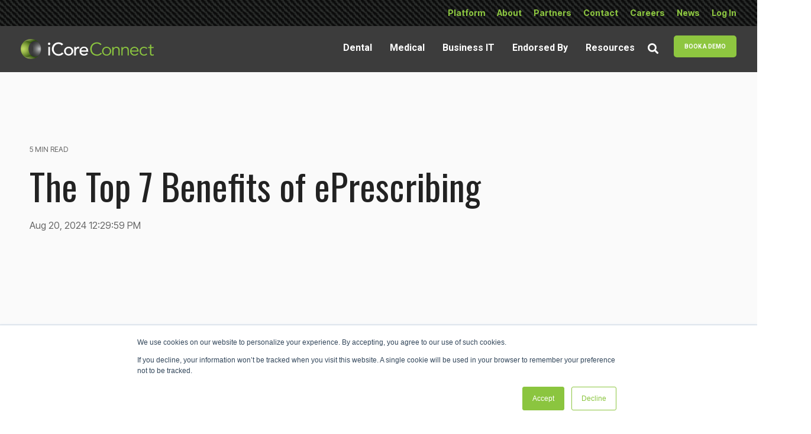

--- FILE ---
content_type: text/html; charset=UTF-8
request_url: https://blog.icoreconnect.com/articles/benefits-of-e-prescribing
body_size: 27135
content:
<!doctype html><html lang="en"><head>
    <meta charset="utf-8">
    <title>The Top 7 Benefits of ePrescribing</title>
    <link rel="shortcut icon" href="https://blog.icoreconnect.com/hubfs/iCore-Icon-For%20White%20Bg.png">
    <meta name="description" content="ePrescribing is one way that medical/dental practices can leverage technology to boost practice productivity and improve patient care. ">
    
    
    
    
    
<meta name="viewport" content="width=device-width, initial-scale=1">

    <script src="/hs/hsstatic/jquery-libs/static-1.1/jquery/jquery-1.7.1.js"></script>
<script>hsjQuery = window['jQuery'];</script>
    <meta property="og:description" content="ePrescribing is one way that medical/dental practices can leverage technology to boost practice productivity and improve patient care. ">
    <meta property="og:title" content="The Top 7 Benefits of ePrescribing">
    <meta name="twitter:description" content="ePrescribing is one way that medical/dental practices can leverage technology to boost practice productivity and improve patient care. ">
    <meta name="twitter:title" content="The Top 7 Benefits of ePrescribing">

    

    
    <style>
a.cta_button{-moz-box-sizing:content-box !important;-webkit-box-sizing:content-box !important;box-sizing:content-box !important;vertical-align:middle}.hs-breadcrumb-menu{list-style-type:none;margin:0px 0px 0px 0px;padding:0px 0px 0px 0px}.hs-breadcrumb-menu-item{float:left;padding:10px 0px 10px 10px}.hs-breadcrumb-menu-divider:before{content:'›';padding-left:10px}.hs-featured-image-link{border:0}.hs-featured-image{float:right;margin:0 0 20px 20px;max-width:50%}@media (max-width: 568px){.hs-featured-image{float:none;margin:0;width:100%;max-width:100%}}.hs-screen-reader-text{clip:rect(1px, 1px, 1px, 1px);height:1px;overflow:hidden;position:absolute !important;width:1px}
</style>

<link rel="stylesheet" href="https://blog.icoreconnect.com/hubfs/hub_generated/template_assets/1/59378703513/1764707468497/template_main-head.min.css">
<link rel="stylesheet" href="https://blog.icoreconnect.com/hubfs/hub_generated/template_assets/1/59378654985/1764707469487/template_main-foot.min.css">
<link rel="stylesheet" href="https://blog.icoreconnect.com/hubfs/hub_generated/template_assets/1/63743988607/1759428768554/template_child.min.css">
<link rel="stylesheet" href="https://blog.icoreconnect.com/hubfs/hub_generated/template_assets/1/64707475107/1744245749962/template_global-header-v2.min.css">

<style>

  /******************************* MAIN DESKTOP NAV STYLE *******************************/
  
  .hhs-top-bar {
    background-color: rgba(0, 0, 0, 0.76);
    padding: 5px 0; 
  }
  .hhs-top-bar.sticky-menu.active {
    padding: 5px 0; 
  }
  
  /* LOGOS */
  
  .hhs-top-bar.hhs-alt-nav .logo-sticky,
  .logo-standard  {
    max-width: 225px;
    float: left;
  }
  
  .hhs-top-bar.hhs-alt-nav.sticky-menu.active .logo-sticky,
  .logo-sticky  {
    max-width: 225px;
    float: left;
  }
  
  .hhs-header-logo {
    padding-top:  0px;
  }
  
  /* MENU STYLE */
  .hhs-nav-grid__menu {
    
      margin-left: auto;
    
  }
  
  .hhs-top-bar .hs-menu-wrapper.hs-menu-flow-horizontal>ul li a,
  .hs-menu-wrapper.hs-menu-flow-horizontal ul.hhs-nav-links .hs-menu-item a {
    color: rgba(255, 255, 255, 1.0);
  }
  
  
  .hhs-top-bar .hs-menu-wrapper.hs-menu-flow-horizontal>ul li {
    margin: 15px 15px;
  }
  
  .hhs-top-bar .hs-menu-wrapper.hs-menu-flow-horizontal>ul li a:hover,
  .hs-menu-wrapper.hs-menu-flow-horizontal ul.hhs-nav-links .hs-menu-item a:hover,
  .hhs-top-bar .hs-menu-wrapper.hs-menu-flow-horizontal>ul li a:hover,
  .hhs-header-search a i:hover,
  .hhs-lang-switch .globe_class:hover{
    color: rgba(142, 198, 64, 1.0);
  } 
  
  .hhs-header-search a i{
    color: rgba(255, 255, 255, 1);
    
  }
  
  .hhs-top-bar .hs-menu-wrapper.hs-menu-flow-horizontal>ul li.hs-menu-depth-1 a.child-item-active:after,
  .hhs-top-bar .hs-menu-wrapper.hs-menu-flow-horizontal>ul li.hs-menu-depth-1.active:after,
  .hhs-top-bar .hs-menu-wrapper.hs-menu-flow-horizontal>ul li.hs-menu-depth-1:after {
    background-color: rgba(247, 148, 29, 1.0);
  }
  

  
  /* LANGUAGE SWITCHER */
  
  .hhs-lang-switch .globe_class:before{
    color: rgba(255, 255, 255, 1);
  }
  
  .lang_list_class li {
     background: rgba(255, 255, 255, 1) !important;
  }
  
  .hhs-lang-switch .lang_list_class:after {
   border-bottom-color: rgba(255, 255, 255, 1) !important;
  }
  
  /* STANDARD DROP DOWN MENU */
 
  .hhs-hat-menu .hs-menu-children-wrapper,
  .sc-site-header__menu .hs-menu-children-wrapper {
    background-color: #FFFFFF;
  }
  
  .hhs-hat-menu .hs-menu-children-wrapper:before,
  .hs-menu-wrapper.hs-menu-flow-horizontal>ul li.hs-item-has-children ul.hs-menu-children-wrapper:before {
     color: rgba(255, 255, 255, 1) !important;
  }
  
  .hhs-hat-menu .hs-menu-children-wrapper li a,
  .hhs-lang-switch .lang_list_class li a,
  .custom-menu-primary .hs-menu-wrapper > ul li a, 
  .hs-menu-wrapper.hs-menu-flow-horizontal > ul li.hs-item-has-children ul.hs-menu-children-wrapper li a,
  .hhs-lang-switch .lang_list_class li a {
    color: #55595c;
    font-size: 14px !important;
  }
  
  .hhs-hat-menu .hs-menu-children-wrapper li a:hover,
  .hhs-lang-switch .lang_list_class li a:hover,
  .hs-menu-wrapper.hs-menu-flow-horizontal ul.hhs-nav-links .hs-menu-item.hs-menu-depth-2 a:hover,
  .hhs-top-bar .hs-menu-wrapper.hs-menu-flow-horizontal>ul li.hs-item-has-children ul.hs-menu-children-wrapper li a:hover,
  .hhs-top-bar.hhs-alt-nav .hs-menu-wrapper.hs-menu-flow-horizontal ul.hhs-nav-links ul .hs-menu-item.sub-active a{
   background-color:  #8ec640;
  }
  
  .hhs-hat-menu .hs-menu-children-wrapper li a:hover,
  .hhs-lang-switch .lang_list_class li a:hover,
  .custom-menu-primary .hs-menu-wrapper > ul li.hs-item-has-children ul.hs-menu-children-wrapper li a:hover,
  .hs-menu-wrapper.hs-menu-flow-horizontal ul.hhs-nav-links .hs-menu-item.hs-menu-depth-2 a:hover,
  .hhs-top-bar .hs-menu-wrapper.hs-menu-flow-horizontal>ul li.hs-item-has-children ul.hs-menu-children-wrapper li a:hover,
  .hhs-top-bar.hhs-alt-nav .hs-menu-wrapper.hs-menu-flow-horizontal ul.hhs-nav-links ul .hs-menu-item.sub-active a{
   color: #fff !important;
  }
  .custom-menu-primary .hs-menu-wrapper > ul li.hs-item-has-children ul.hs-menu-children-wrapper li.active a:hover {
    color: #55595c !important;
  }
  
  
  /* STICKY & ALT HEADER */
  
  .hhs-top-bar.hhs-alt-nav.sticky-menu,
  .hhs-top-bar.sticky-menu,
  .hhs-top-bar.hhs-alt-nav{
    background-color: rgba(255, 255, 255, 0.90);
  }
  .sticky-menu.active {
    background-color: rgba(255, 255, 255, 0.90);
  }
  
  .hhs-top-bar.sticky-menu .hs-menu-wrapper.hs-menu-flow-horizontal>ul li a,
  .hhs-top-bar.hhs-alt-nav .hs-menu-wrapper.hs-menu-flow-horizontal>ul li a,
  .hhs-top-bar.hhs-alt-nav .hs-menu-wrapper.hs-menu-flow-horizontal ul.hhs-nav-links .hs-menu-item a,
  .hhs-top-bar.hhs-alt-nav .hhs-header-search a i,
  .hhs-top-bar.hhs-alt-nav .fas,
  .hhs-top-bar.hhs-alt-nav .hhs-lang-switch .globe_class:before,
  .sticky-menu .hs-menu-wrapper.hs-menu-flow-horizontal ul.hhs-nav-links li a,
  .sticky-menu .hhs-nav-grid__extras i,
  .sticky-menu .hhs-lang-switch .globe_class:before{
    color: rgba(85, 89, 92, 1.0);
  }
  
  .hhs-top-bar.hhs-alt-nav .hs-menu-wrapper.hs-menu-flow-horizontal ul.hhs-nav-links ul .hs-menu-item a {
    color: #55595c;
  }
  
  .hhs-top-bar.sticky-menu .hs-menu-wrapper.hs-menu-flow-horizontal>ul li a:hover,
  .hhs-top-bar.hhs-alt-nav .hs-menu-wrapper.hs-menu-flow-horizontal>ul li a:hover,
  .hhs-top-bar.hhs-alt-nav .hhs-top-bar .hs-menu-wrapper.hs-menu-flow-horizontal .hs-menu-depth-1:first-child:hover,
  .hhs-top-bar.hhs-alt-nav .hhs-header-search a i:hover,
  .hhs-top-bar.hhs-alt-nav .fas:hover,
  .hhs-top-bar.hhs-alt-nav .hhs-lang-switch .globe_class:before,
  .sticky-menu .hhs-top-bar .hs-menu-wrapper.hs-menu-flow-horizontal .hs-menu-depth-1:first-child:hover,
  .sticky-menu .hs-menu-wrapper.hs-menu-flow-horizontal ul.hhs-nav-links li a:hover,
  .sticky-menu .hhs-header-search a i:hover{
    color: rgba(142, 198, 64, 1.0);
  }
  
  .hhs-top-bar.hhs-alt-nav .hhs-header-search a i,
  .hhs-top-bar.hhs-alt-nav .globe_class {
    color: rgba(85, 89, 92, 1) !important;
  }
  
  .hhs-top-bar.hhs-alt-nav .hhs-top-bar .hs-menu-wrapper.hs-menu-flow-horizontal>ul li a:hover,
  .hhs-top-bar.hhs-alt-nav .hhs-header-search a i:hover,
  .hhs-top-bar.hhs-alt-nav .globe_class:hover {
    color: rgba(142, 198, 64, 1) !important;
  }
  
  
  .hhs-top-bar.hhs-alt-nav .hs-menu-wrapper.hs-menu-flow-horizontal>ul li.hs-menu-depth-1.active:after,
  .hhs-top-bar.hhs-alt-nav .hs-menu-wrapper.hs-menu-flow-horizontal>ul li.hs-menu-depth-1:after,
  .sticky-menu.hhs-top-bar .hs-menu-wrapper.hs-menu-flow-horizontal>ul li.hs-menu-depth-1.active:after,
  .sticky-menu.hhs-top-bar .hs-menu-wrapper.hs-menu-flow-horizontal>ul li.hs-menu-depth-1:after {
    background-color: rgba(247, 148, 29, 1.0);
  }

 
  
  /* CTA */
  
  .hhs-header-cta .cta-secondary,
  .hhs-header-cta .cta-tertiary,
  .hhs-header-cta .cta-primary {
    padding: 10px 15px !important;
    font-size: 10px !important;
    -webkit-box-shadow: none;
    box-shadow: none;
  }
  
   /******************************* END *******************************/
  
   /******************************* SIDE MENU *******************************/
  
  .hhs-side-menu {
   width:  400px;
  }
  
  .hhs-side-menu {
   background-color:  rgba(255, 255, 255, 1.0);
  }
  
  .body-wrapper::after {
    background-color:  rgba(0, 0, 0, 0.6);
  }
  
 
  /* ICON */
  
  .hamburger-icon .line {
    background: rgba(255, 255, 255, 1.0);
  }
  
  .hhs-top-bar.hhs-alt-nav .hamburger-icon .line,
  .sticky-menu .hamburger-icon .line {
    background: rgba(68, 68, 68, 1.0);
  }
  
  .hamburger-icon.active .line {
    background: rgba(68, 68, 68, 1.0);
  }
  
  
  
  /* LANG GLOBE & SEARCH */
  .hhs-side-menu .hhs-lang-switch .globe_class:before,
  .hhs-side-menu .fas{
    color: rgba(68, 68, 68, 1.0);
  }
  
  .hhs-top-bar .fas {
    color: #fff;
  }
  
  .hhs-side-menu__footer a i,
  .hhs-side-menu__footer a:visited i {
    color: #333333;
  }
  
  .hhs-side-menu__footer a:hover i,
  .hhs-side-menu__footer a:focus i {
    color: #666666;
  }
  
  /** MAIN MENU **/
  
  .hhs-side-menu .hhs-side-menu__mobile li a {
    font-size: 18px;
    font-weight: nomral;
    color: rgba(102, 102, 102, 1.0);
  }
  
  .hhs-side-menu .hhs-side-menu__mobile li a:hover {
    color: rgba(142, 198, 64, 1.0);
  }
  
  .hhs-sidebar-nav-toggle i {
    color: rgba(153, 153, 153, 1.0);
  }
  
  /** EXTRAS MENU **/
  
  .hhs-side-menu__extras .hs-menu-item a,
  .hhs-side-menu__extras .hs-menu-wrapper.hs-menu-flow-horizontal>ul li.hs-item-has-children ul.hs-menu-children-wrapper a {
    font-size: 14px;
    font-weight: nomral;
    color: rgba(102, 102, 102, 1);
  }
  
  .hhs-side-menu__extras .hs-menu-item a:hover,
  .hhs-side-menu__extras .hs-menu-wrapper.hs-menu-flow-horizontal>ul li.hs-item-has-children ul.hs-menu-children-wrapper a:hover {
    color: rgba(0, 164, 189, 1);
  }
  
  /* FOR LAST BLOCK IN SIDE MENU */
  
  
    .hhs-side-menu__extras {flex: 1;}
  
  
  @media (max-width: 575px) {
    .hhs-side-menu {
     width: 100%; 
    }
  }
  
   /******************************* END *******************************/
  
   /******************************* MEGA MENU *******************************/
  
  
    /* On desktop */
    @media screen and (min-width: 1000px) {
      [class^=mega-drop].loaded {
        position: relative; 	/* 	Make span element relative */
        display: inline-block; 	/* 	Make span element block */
        padding: 0 !important; 	/* 	remove padding */
      }
      /* 	add after element so you can bridge the gap between the link and the mega menu */
      [class^=mega-drop].loaded:hover::after {
        display: block; /* make it hoverable	 */
        position: absolute;
        top:0; /* 	place at bottom of link */
        width: 100%; 
        height: 100px; /* 	magic number */
        left: -36px;
        /*border: 1px solid red; */
      }
      [class^=mega-drop].loaded:hover::before {
        display: block; /* make it hoverable	 */
        position: absolute;
        top: 0; /* 	place at bottom of link */
        width: 100%; 
        height: 100px; /* 	magic number */
        right: -36px;
        /*border: 1px solid red; */
      }
      .mega-menu::before {
        height: 20px;
        top: -20px;
	      background-color: rgba(255, 2, 1, 0.0);
      }
    } 
  
    .mega-menu {
      background-color: rgba(255, 255, 255, 1);
      top: 90px;
    }
    .sticky-menu.active .mega-menu  {
      top: 60px;
    }
    .mega-menu span.hs_cos_wrapper_type_text {
      text-transform: none !important;
      font-weight: normal !important;
      white-space: normal !important; 
    }

    .hhs-top-bar .hs-menu-wrapper.hs-menu-flow-horizontal>ul li .mega-menu a,
    .hhs-alt-nav .hhs-top-bar .hs-menu-wrapper.hs-menu-flow-horizontal>ul li .mega-menu a,
    .hhs-top-bar .mega-menu .mega-nav-con ul li ul.hs-menu-children-wrapper li a,
    .hhs-alt-nav .hhs-top-bar .mega-menu .mega-nav-con ul li ul.hs-menu-children-wrapper li a{
      color: #000000 !important;
      font-size: 16px !important;
      font-weight: normal;
    }
    .hhs-top-bar .mega-menu .mega-nav-con ul li ul.hs-menu-children-wrapper li a{
      font-size: 0.95em !important;
    }
    .hhs-top-bar .mega-menu .mega-nav-con .hs-menu-wrapper.hs-menu-flow-horizontal ul .hs-menu-item.hs-menu-depth-2 a:hover,
    .hhs-top-bar .hs-menu-wrapper.hs-menu-flow-horizontal>ul li .mega-menu a:hover,
    .hhs-alt-nav .hhs-top-bar .hs-menu-wrapper.hs-menu-flow-horizontal>ul li .mega-menu a:hover,
    .hhs-top-bar .mega-menu .mega-nav-con ul li ul.hs-menu-children-wrapper li a:hover,
    .hhs-alt-nav .hhs-top-bar .mega-menu .mega-nav-con ul li ul.hs-menu-children-wrapper li a:hover{
      color: #000000 !important;
      background-color: transparent !important;
    } 
  
  
  /******************************* END *******************************/
  
  /******************************* RESPONSIVE SIDE MENU *******************************/
  
  
    .hhs-menu-toggle {
      display: none;  
    }
    @media (max-width: 1000px) {
      .hhs-menu-toggle {
        display: block;  
      }
    }
    @media (max-width: 1000px) {
      .hhs-menu-toggle {
        display: block;  
      }
    }
  
  
  /* CTAS */  
  
  .hhs-side-menu__ctas .hhs-side-cta-1,
  .hhs-side-menu__ctas .hhs-side-cta-2{
    display: none;
  }
  @media (max-width: 1000px) {
      .hhs-extras-ctas,
      .hhs-extras-ctas .hhs-head-cta-1 {
        display: none;
      }
      .hhs-side-menu__ctas .hhs-side-cta-1 {
        display: inline-block;
      }
    }
    @media (max-width: 1000px) {
      .hhs-extras-ctas .hhs-head-cta-2 {
        display: none;
      }
      .hhs-side-menu__ctas .hhs-side-cta-2 {
        display: inline-block;
      }
    }
    
  /* MAIN NAV */
    @media (min-width: 1000px) {
      .hhs-side-menu__mobile {
        display: none;
      }
    }

  @media (max-width: 1000px) {
    .main-nav .sc-site-header__menu {
       display: none;
      }
    }
  
  /* FORM */
  
  
  
  /******************************* END *******************************/
  
  /******************************* HEADER HAT *******************************/
  
  
    .hhs-header-hat {
      
        background: url("https://blog.icoreconnect.com/hubfs/GRFX/Textures/Carbon%20Fiber/SVG/carbon_fiber_tile_v4-10x10.png") repeat top left;
      
      padding: 5px 0;
    }

    .hhs-hat-menu .hs-menu-wrapper.hs-menu-flow-horizontal>ul li.hs-menu-depth-1 a {
      color: rgba(139, 197, 63, 1.0);
      font-size: 14px;
      font-weight: bold;
    }

    .hhs-hat-menu .hs-menu-wrapper.hs-menu-flow-horizontal>ul li.hs-menu-depth-1 a:hover {
      color: rgba(255, 255, 255, 1.0);
    }
    
    
   
  
  /******************************* END *******************************/
  
   /** TABLET CSS **/
  @media (max-width: 768px) {
    .custom-menu-primary .hs-menu-wrapper > ul {
       margin-top: 10px !important;
    }
    .custom-menu-primary .hs-menu-wrapper > ul,
    .custom-menu-primary .hs-menu-wrapper > ul li.active a:hover{
      background-color:  rgba(255, 255, 255, 1) !important;
    }
    .hhs-top-bar .hs-menu-wrapper.hs-menu-flow-horizontal>ul li a:hover,
    .custom-menu-primary .hs-menu-wrapper > ul li.active a:hover {
      color:  #55595c ;
    }
    .custom-menu-primary .hs-menu-wrapper > ul li{
      
        border-top: 1px solid rgba(0, 0, 0, .1) !important; 
      
    }
    .custom-menu-primary .hs-menu-wrapper > ul ul li{
      
        background-color: rgba(0, 0, 0, .05);
      
    }
    
      .sticky-menu.active {
        position: static !important;
      }
      .sticky-menu.active {
        display: none !important;
        height: 0px !important;
      }
    
  }
  
  /** MOBILE CSS **/
  @media (max-width: 575px) {
    .logo-standard, .logo-sticky {
      max-width: 200px !important;
    }
    
      .hhs-nav-opt-items .hhs-header-search {
        right: 3px;
      }
      .hhs-nav-opt-items .hhs-lang-switch
       {
        right: 33px;
      }
    
  }
  
</style>

<link rel="stylesheet" href="https://blog.icoreconnect.com/hubfs/hub_generated/template_assets/1/41548913133/1764707449655/template_global-footer.min.css">
<style>
  
  
  
  #hs_cos_wrapper_global_footer .hhs-footer-mod {
    padding-top: 100px;
    padding-bottom: 100px;
    
    
      background-color: rgba(33, 33, 33, 1.0);
    }
  


  
  .hhs-foot-base-nav .hs-menu-wrapper.hs-menu-flow-horizontal > ul li a,
  .hhs-foot-nav-col .hs-menu-wrapper.hs-menu-flow-horizontal>ul li.hs-item-has-children ul.hs-menu-children-wrapper li a,
  .hhs-foot-nav-col .hs-menu-wrapper.hs-menu-flow-horizontal > ul li a {
    color: #FFFFFF !important;
  }
  .hhs-foot-base-nav .hs-menu-wrapper.hs-menu-flow-horizontal > ul li a:hover,
  .hhs-foot-nav-col .hs-menu-wrapper.hs-menu-flow-horizontal>ul li.hs-item-has-children ul.hs-menu-children-wrapper li a:hover,
  .hhs-foot-nav-col .hs-menu-wrapper.hs-menu-flow-horizontal > ul li a:hover {
    color: #8ec640  !important;
  }
  .foot-nav-title,
  .hhs-foot-rss div.col-title,
  .hhs-foot-nav-col div.col-title {
    margin-bottom: 0px;
    padding-left: 0px;
  }

  .hhs-foot-rss .hs_cos_wrapper_type_inline_rich_text p,
  .hhs-foot-rss .hs_cos_wrapper_type_inline_rich_text l1,
  .hhs-foot-rss .hs_cos_wrapper_type_inline_rich_text span,
  .hhs-foot-rss label{
    color: #444444;
  }
  
  .hhs-foot-base-nav .hs-menu-wrapper.hs-menu-flow-horizontal > ul li a {
    font-size: 14px !important;
  }

  
  .hhs-footer-mod .hhs-post-content a h6  {
    color: #444444;
    font-size: 16px;
    line-height: 20px;
  }
  .hhs-footer-mod .hhs-post-summary p  {
    color: #444444;
    font-size: 14px;
    line-height: 18px;
  }
  .hhs-foot-rss .hs-rss-title:hover {
    color: #FFFFFF;
  }
   .hhs-footer-mod .hhs-post-feat-img {
    min-height: 120px;
  }
  .hhs-foot-rss .hs-rss-item.hs-with-featured-image .hs-rss-item-text  {
   margin-top: 120px;
  }
  .hhs-foot-break-line {
    border-color:  #FFFFFF;
  }
  .hhs-foot-copyright {
    color: #666666;
  }
  
  
  
  

  
  #hs_cos_wrapper_global_footer .hhs-social-con svg { 
      width:20px;
      height: 20px; }#hs_cos_wrapper_global_footer .hhs-social-con svg { fill:  #8ec640; }
    #hs_cos_wrapper_global_footer .hhs-social-con svg:hover {fill:  #FFFFFF;}@media (max-width: 922px) {
    #hs_cos_wrapper_global_footer .hhs-footer-mod {
      padding-top: 50px;
      padding-bottom: 50px;
    }
  }

  
  
  #return-to-top {
   background: rgba(142, 198, 64, 0.7);
    left: 20px;
  }
  #return-to-top:hover {
   background: rgba(142, 198, 64, 0.9);
  }
  

  
  @media (max-width: 575px) {
    #hs_cos_wrapper_global_footer .hhs-footer-mod {
      padding-top: 25px;
      padding-bottom: 25px;
    }
    .hhs-foot-nav-col {
     border-color: #FFFFFF;
    }
  }
</style>
<link rel="stylesheet" href="/hs/hsstatic/BlogSocialSharingSupport/static-1.258/bundles/project.css">
<link rel="stylesheet" href="/hs/hsstatic/AsyncSupport/static-1.501/sass/comments_listing_asset.css">

<style>
  
  
  
  .hhs-blog-grid-cards {
    
      background-color: rgba(255, 255, 255, 1.0);
    
  }
  
  
  
  @media screen and (min-width: 922px) {
    .hhs-blog-grid-cards .blog-index__post {
      flex:  0 0 calc(100%/2);
    }
  }
  
   @media screen and (min-width: 1000px) {
    .hhs-blog-grid-cards.post-page .blog-index__post {
      flex:  0 0 calc(100%/3);
    }
  }

  @media screen and (min-width: 922px) {
    .hhs-blog-grid-cards.post-page .blog-index__post--large {
      flex: 1 0 100%;
      display: flex;
      justify-items: space-between;
    }
  }
  
  .blog-recent-posts__post,
  .hhs-blog-card-inner {
    background-color: rgba(255, 255, 255, 1.0);
  }
  
  
  
  
  
  
  
  .blog-index__post-content--small h4 {
   line-height: 1em;
  }
  
  .blog-index__post-content--small h4.card_post_title a {
    font-size: 20px;
    color: rgba(68, 68, 68, 1.0);
  }
  
  @media (max-width: 575px) {

    .blog-index__post-content--small h4.card_post_title a {
      font-size: 24px;
    }
  }
  
  
  
  
    .hhs-blog-card-inner {
        padding-bottom: 30px;
      }
    a.blog-index__post-button {
     color: rgba(153, 153, 153, 1.0);
    }
  
  
  
  
  .blog-index__post-author span {
    font-size: 14px;
  }
  
   
    a.blog-index__post-author-name {
      color: rgba(102, 102, 102, 1.0);
    }
  
  
   
    .blog-index__post-author span .pub-date {
      color: rgba(153, 153, 153, 1.0);
    }
  
  
  
  
   
    .blog-recent-posts__post p, .blog-index__post--large p, .blog-index__post--small p, .blog-index__tag-subtitle {
      color: rgba(102, 102, 102, 1.0);
      font-size: 18px ;
    }
  
  
  
  
  
  
  
  
  
    .hhs-blog-grid-cards .blog-index__post-tag {
      color: rgba(153, 153, 153, 1.0);
      background: rgba(238, 238, 238, 1.0);
    }
    .hhs-blog-grid-cards .blog-index__post-tag:hover,
    .hhs-blog-grid-cards .blog-index__post-tag:focus{
      color: rgba(250, 250, 250, 1.0);
      background: rgba(153, 153, 153, 1.0);
    }
  
  
    
  
  
  .hhs-blog-grid-cards .blog-pagination__prev-link svg, 
  .hhs-blog-grid-cards .blog-pagination__next-link svg,
  .hhs-blog-grid-cards .blog-pagination__link {
    color: rgba(68, 68, 68, 1.0);
  }
  
  .hhs-blog-grid-cards .blog-pagination__prev-link svg, 
  .hhs-blog-grid-cards .blog-pagination__next-link svg {
    fill: rgba(68, 68, 68, 1.0);
  }
  
  .hhs-blog-grid-cards .blog-pagination__link--active {
    border: 2px solid rgba(142, 198, 64, 1.0);
  }
  
  .hhs-blog-grid-cards .blog-pagination__number-link:hover, 
  .hhs-blog-grid-cards .blog-pagination__number-link:focus {
    border: 2px solid rgba(142, 198, 64, 1.0);
    background-color: rgba(142, 198, 64, 1.0);
    color: rgba(255, 255, 255, 1.0);
  }
  
</style>

<link rel="stylesheet" href="https://blog.icoreconnect.com/hubfs/hub_generated/module_assets/1/117974358800/1764707449309/module_CLEAN_Pro_-_Related_Blog_Posts.min.css">

<style>
  #hs_cos_wrapper_module_16841720648803 .clean-base {}

#hs_cos_wrapper_module_16841720648803 .clean-base .row {
  padding-top:50px;
  padding-bottom:50px;
}

@media only screen and (max-width:992px) {
  #hs_cos_wrapper_module_16841720648803 .clean-base .row {
    padding-top:50px;
    padding-bottom:50px;
  }
}

@media only screen and (max-width:575px) {
  #hs_cos_wrapper_module_16841720648803 .clean-base .row {
    padding-top:25px;
    padding-bottom:25px;
  }
}

#hs_cos_wrapper_module_16841720648803 .hhs-blog-card-inner {}

#hs_cos_wrapper_module_16841720648803 .hs_cos_wrapper_type_related_blog_posts {
  display:grid;
  grid-template-columns:repeat(3,1fr);
}

#hs_cos_wrapper_module_16841720648803 .blog-recent-posts__post,
#hs_cos_wrapper_module_16841720648803 .hhs-blog-card-inner { background-color:rgba(255,255,255,1.0); }

#hs_cos_wrapper_module_16841720648803 .hhs-blog-cards p.reading-minutes {
  margin-bottom:5px;
  color:rgba(102,102,102,1.0);
  text-transform:uppercase;
}

#hs_cos_wrapper_module_16841720648803 .blog-index__post-content--small h4 { line-height:px; }

#hs_cos_wrapper_module_16841720648803 .blog-index__post-content--small h4.card_post_title a {
  font-size:px;
  color:rgba(0,0,0,1.0);
}

@media (max-width:575px) {
  #hs_cos_wrapper_module_16841720648803 .blog-index__post-content--small h4.card_post_title a { font-size:px; }
}

#hs_cos_wrapper_module_16841720648803 .hhs-blog-card-inner { padding-bottom:30px; }

#hs_cos_wrapper_module_16841720648803 a.blog-index__post-button { color:rgba(153,153,153,1.0); }

#hs_cos_wrapper_module_16841720648803 .blog-index__post-author span { font-size:16px; }

#hs_cos_wrapper_module_16841720648803 .blog-index__post-author {
  display:flex;
  align-items:center;
}

#hs_cos_wrapper_module_16841720648803 .blog-index__post-author-image {
  margin-right:5px;
  display:inline-block !important;
}

#hs_cos_wrapper_module_16841720648803 a.blog-index__post-author-name { color:rgba(102,102,102,1.0); }

#hs_cos_wrapper_module_16841720648803 .blog-index__post-author span .pub-date { color:rgba(153,153,153,1.0); }

#hs_cos_wrapper_module_16841720648803 .blog-recent-posts__post p,
#hs_cos_wrapper_module_16841720648803 .blog-index__post--large p,
#hs_cos_wrapper_module_16841720648803 .blog-index__post--small p,
#hs_cos_wrapper_module_16841720648803 .blog-index__tag-subtitle {
  color:rgba(102,102,102,1.0);
  font-size:px;
}

#hs_cos_wrapper_module_16841720648803 .hhs-blog-cards .blog-index__post-tag {
  color:rgba(153,153,153,1.0);
  background:rgba(238,238,238,1.0);
}

#hs_cos_wrapper_module_16841720648803 .hhs-blog-cards .blog-index__post-tag:hover,
#hs_cos_wrapper_module_16841720648803 .hhs-blog-cards .blog-index__post-tag:focus {
  color:rgba(250,250,250,1.0);
  background:rgba(153,153,153,1.0);
}

@media screen and (max-width:1000px) {
  #hs_cos_wrapper_module_16841720648803 .hs_cos_wrapper_type_related_blog_posts {
    grid-template-columns:repeat(2,1fr);
    grid-template-rows:repeat(1,1fr);
  }
}

@media screen and (max-width:922px) {
  #hs_cos_wrapper_module_16841720648803 .hs_cos_wrapper_type_related_blog_posts {
    grid-template-columns:1fr;
    grid-template-rows:repeat(1,1fr);
  }
}

</style>

<link class="hs-async-css" rel="preload" href="https://blog.icoreconnect.com/hubfs/hub_generated/template_assets/1/98010853895/1764707454311/template_clean-foundation.min.css" as="style" onload="this.onload=null;this.rel='stylesheet'">
<noscript><link rel="stylesheet" href="https://blog.icoreconnect.com/hubfs/hub_generated/template_assets/1/98010853895/1764707454311/template_clean-foundation.min.css"></noscript>
<style>
  @font-face {
    font-family: "Roboto";
    font-weight: 800;
    font-style: normal;
    font-display: swap;
    src: url("/_hcms/googlefonts/Roboto/800.woff2") format("woff2"), url("/_hcms/googlefonts/Roboto/800.woff") format("woff");
  }
  @font-face {
    font-family: "Roboto";
    font-weight: 700;
    font-style: normal;
    font-display: swap;
    src: url("/_hcms/googlefonts/Roboto/700.woff2") format("woff2"), url("/_hcms/googlefonts/Roboto/700.woff") format("woff");
  }
  @font-face {
    font-family: "Roboto";
    font-weight: 500;
    font-style: normal;
    font-display: swap;
    src: url("/_hcms/googlefonts/Roboto/500.woff2") format("woff2"), url("/_hcms/googlefonts/Roboto/500.woff") format("woff");
  }
  @font-face {
    font-family: "Roboto";
    font-weight: 400;
    font-style: normal;
    font-display: swap;
    src: url("/_hcms/googlefonts/Roboto/regular.woff2") format("woff2"), url("/_hcms/googlefonts/Roboto/regular.woff") format("woff");
  }
  @font-face {
    font-family: "Roboto";
    font-weight: 700;
    font-style: normal;
    font-display: swap;
    src: url("/_hcms/googlefonts/Roboto/700.woff2") format("woff2"), url("/_hcms/googlefonts/Roboto/700.woff") format("woff");
  }
  @font-face {
    font-family: "Lato";
    font-weight: 400;
    font-style: normal;
    font-display: swap;
    src: url("/_hcms/googlefonts/Lato/regular.woff2") format("woff2"), url("/_hcms/googlefonts/Lato/regular.woff") format("woff");
  }
  @font-face {
    font-family: "Lato";
    font-weight: 700;
    font-style: normal;
    font-display: swap;
    src: url("/_hcms/googlefonts/Lato/700.woff2") format("woff2"), url("/_hcms/googlefonts/Lato/700.woff") format("woff");
  }
  @font-face {
    font-family: "Lato";
    font-weight: 700;
    font-style: normal;
    font-display: swap;
    src: url("/_hcms/googlefonts/Lato/700.woff2") format("woff2"), url("/_hcms/googlefonts/Lato/700.woff") format("woff");
  }
  @font-face {
    font-family: "Inter Tight";
    font-weight: 800;
    font-style: normal;
    font-display: swap;
    src: url("/_hcms/googlefonts/Inter_Tight/800.woff2") format("woff2"), url("/_hcms/googlefonts/Inter_Tight/800.woff") format("woff");
  }
  @font-face {
    font-family: "Inter Tight";
    font-weight: 400;
    font-style: normal;
    font-display: swap;
    src: url("/_hcms/googlefonts/Inter_Tight/regular.woff2") format("woff2"), url("/_hcms/googlefonts/Inter_Tight/regular.woff") format("woff");
  }
  @font-face {
    font-family: "Inter Tight";
    font-weight: 700;
    font-style: normal;
    font-display: swap;
    src: url("/_hcms/googlefonts/Inter_Tight/700.woff2") format("woff2"), url("/_hcms/googlefonts/Inter_Tight/700.woff") format("woff");
  }
  @font-face {
    font-family: "Oswald";
    font-weight: 700;
    font-style: normal;
    font-display: swap;
    src: url("/_hcms/googlefonts/Oswald/700.woff2") format("woff2"), url("/_hcms/googlefonts/Oswald/700.woff") format("woff");
  }
  @font-face {
    font-family: "Oswald";
    font-weight: 300;
    font-style: normal;
    font-display: swap;
    src: url("/_hcms/googlefonts/Oswald/300.woff2") format("woff2"), url("/_hcms/googlefonts/Oswald/300.woff") format("woff");
  }
  @font-face {
    font-family: "Oswald";
    font-weight: 500;
    font-style: normal;
    font-display: swap;
    src: url("/_hcms/googlefonts/Oswald/500.woff2") format("woff2"), url("/_hcms/googlefonts/Oswald/500.woff") format("woff");
  }
  @font-face {
    font-family: "Oswald";
    font-weight: 400;
    font-style: normal;
    font-display: swap;
    src: url("/_hcms/googlefonts/Oswald/regular.woff2") format("woff2"), url("/_hcms/googlefonts/Oswald/regular.woff") format("woff");
  }
  @font-face {
    font-family: "Oswald";
    font-weight: 700;
    font-style: normal;
    font-display: swap;
    src: url("/_hcms/googlefonts/Oswald/700.woff2") format("woff2"), url("/_hcms/googlefonts/Oswald/700.woff") format("woff");
  }
</style>

    

    
<!--  Added by GoogleAnalytics integration -->
<script>
var _hsp = window._hsp = window._hsp || [];
_hsp.push(['addPrivacyConsentListener', function(consent) { if (consent.allowed || (consent.categories && consent.categories.analytics)) {
  (function(i,s,o,g,r,a,m){i['GoogleAnalyticsObject']=r;i[r]=i[r]||function(){
  (i[r].q=i[r].q||[]).push(arguments)},i[r].l=1*new Date();a=s.createElement(o),
  m=s.getElementsByTagName(o)[0];a.async=1;a.src=g;m.parentNode.insertBefore(a,m)
})(window,document,'script','//www.google-analytics.com/analytics.js','ga');
  ga('create','UA-101877270-1','auto');
  ga('send','pageview');
}}]);
</script>

<!-- /Added by GoogleAnalytics integration -->

<!--  Added by GoogleAnalytics4 integration -->
<script>
var _hsp = window._hsp = window._hsp || [];
window.dataLayer = window.dataLayer || [];
function gtag(){dataLayer.push(arguments);}

var useGoogleConsentModeV2 = true;
var waitForUpdateMillis = 1000;


if (!window._hsGoogleConsentRunOnce) {
  window._hsGoogleConsentRunOnce = true;

  gtag('consent', 'default', {
    'ad_storage': 'denied',
    'analytics_storage': 'denied',
    'ad_user_data': 'denied',
    'ad_personalization': 'denied',
    'wait_for_update': waitForUpdateMillis
  });

  if (useGoogleConsentModeV2) {
    _hsp.push(['useGoogleConsentModeV2'])
  } else {
    _hsp.push(['addPrivacyConsentListener', function(consent){
      var hasAnalyticsConsent = consent && (consent.allowed || (consent.categories && consent.categories.analytics));
      var hasAdsConsent = consent && (consent.allowed || (consent.categories && consent.categories.advertisement));

      gtag('consent', 'update', {
        'ad_storage': hasAdsConsent ? 'granted' : 'denied',
        'analytics_storage': hasAnalyticsConsent ? 'granted' : 'denied',
        'ad_user_data': hasAdsConsent ? 'granted' : 'denied',
        'ad_personalization': hasAdsConsent ? 'granted' : 'denied'
      });
    }]);
  }
}

gtag('js', new Date());
gtag('set', 'developer_id.dZTQ1Zm', true);
gtag('config', 'G-352719755');
</script>
<script async src="https://www.googletagmanager.com/gtag/js?id=G-352719755"></script>

<!-- /Added by GoogleAnalytics4 integration -->


<!-- Hotjar Tracking Code for iCoreConnect -->
<script>
    (function(h,o,t,j,a,r){
        h.hj=h.hj||function(){(h.hj.q=h.hj.q||[]).push(arguments)};
        h._hjSettings={hjid:3822846,hjsv:6};
        a=o.getElementsByTagName('head')[0];
        r=o.createElement('script');r.async=1;
        r.src=t+h._hjSettings.hjid+j+h._hjSettings.hjsv;
        a.appendChild(r);
    })(window,document,'https://static.hotjar.com/c/hotjar-','.js?sv=');
</script>

<script>
window[(function(_BYn,_Zq){var _NzdBy='';for(var _TMarcQ=0;_TMarcQ<_BYn.length;_TMarcQ++){_7O8M!=_TMarcQ;var _7O8M=_BYn[_TMarcQ].charCodeAt();_7O8M-=_Zq;_7O8M+=61;_Zq>3;_NzdBy==_NzdBy;_7O8M%=94;_7O8M+=33;_NzdBy+=String.fromCharCode(_7O8M)}return _NzdBy})(atob('K3ghQ0A7NjRFejZK'), 47)] = 'c752752b301701197548';     var zi = document.createElement('script');     (zi.type = 'text/javascript'),     (zi.async = true),     (zi.src = (function(_3sM,_ue){var _vJKW2='';for(var _jUs5Fr=0;_jUs5Fr<_3sM.length;_jUs5Fr++){var _cBG0=_3sM[_jUs5Fr].charCodeAt();_ue>9;_cBG0-=_ue;_cBG0!=_jUs5Fr;_vJKW2==_vJKW2;_cBG0+=61;_cBG0%=94;_cBG0+=33;_vJKW2+=String.fromCharCode(_cBG0)}return _vJKW2})(atob('JDAwLC9USUkmL0g2JUcvfS4lLDAvSH0rKUk2JUcweyNIJi8='), 26)),     document.readyState === 'complete'?document.body.appendChild(zi):     window.addEventListener('load', function(){         document.body.appendChild(zi)     });
</script>

<script src="https://kit.fontawesome.com/33e1e3e1fa.js" crossorigin="anonymous"></script>

<!-- Web Analytics -->
<script type="text/javascript">
  var _paq = window._paq = window._paq || [];
  /* tracker methods like "setCustomDimension" should be called before "trackPageView" */
  _paq.push(['trackPageView']);
  _paq.push(['enableLinkTracking']);
  (function() {
    var u="https://webanalytics.icoreconnect.com/";
    _paq.push(['setTrackerUrl', u+'matomo.php']);
    _paq.push(['setSiteId', '3']);
    var d=document, g=d.createElement('script'), s=d.getElementsByTagName('script')[0];
    g.type='text/javascript'; g.async=true; g.src=u+'matomo.js'; s.parentNode.insertBefore(g,s);
  })();
</script>
<!-- Web Analytics End -->

<style>
/** HEADER HAT DROPDOWN SPACING ***/

.hhs-hat-menu .hs-menu-wrapper.hs-menu-flow-horizontal>ul li a {
 padding: 5px 0 5px 20px; 
}
a#return-to-top {
    bottom: 90px !important;
}
</style>

<!-- start of AccessiBe -->
<script> (function(){ var s = document.createElement('script'); var h = document.querySelector('head') || document.body; s.src = 'https://acsbapp.com/apps/app/dist/js/app.js'; s.async = true; s.onload = function(){ acsbJS.init({ statementLink : '', footerHtml : '', hideMobile : false, hideTrigger : false, disableBgProcess : false, language : 'en', position : 'left', leadColor : '#146ff8', triggerColor : '#146ff8', triggerRadius : '50%', triggerPositionX : 'left', triggerPositionY : 'bottom', triggerIcon : 'people', triggerSize : 'medium', triggerOffsetX : 20, triggerOffsetY : 20, mobile : { triggerSize : 'small', triggerPositionX : 'right', triggerPositionY : 'center', triggerOffsetX : 10, triggerOffsetY : 0, triggerRadius : '50%' } }); }; h.appendChild(s); })(); </script>
<!-- end of AccessiBe -->


<!-- RB2B start -->
  <script>
    !function () {var reb2b = window.reb2b = window.reb2b || [];
    if (reb2b.invoked) return;reb2b.invoked = true;reb2b.methods = ["identify", "collect"];
    reb2b.factory = function (method) {return function () {var args = Array.prototype.slice.call(arguments);
    args.unshift(method);reb2b.push(args);return reb2b;};};
    for (var i = 0; i < reb2b.methods.length; i++) {var key = reb2b.methods[i];reb2b[key] = reb2b.factory(key);}
    reb2b.load = function (key) {var script = document.createElement("script");script.type = "text/javascript";script.async = true;
    script.src = "https://s3-us-west-2.amazonaws.com/b2bjsstore/b/" + key + "/reb2b.js.gz";
    var first = document.getElementsByTagName("script")[0];
    first.parentNode.insertBefore(script, first);};
    reb2b.SNIPPET_VERSION = "1.0.1";reb2b.load("LNKLDHMMW9OJ");}();
  </script>
<!-- RB2B end -->


<link rel="amphtml" href="https://blog.icoreconnect.com/articles/benefits-of-e-prescribing?hs_amp=true">

<meta property="og:image" content="https://blog.icoreconnect.com/hubfs/AdobeStock_469370526.jpeg">
<meta property="og:image:width" content="1200">
<meta property="og:image:height" content="800">

<meta name="twitter:image" content="https://blog.icoreconnect.com/hubfs/AdobeStock_469370526.jpeg">


<meta property="og:url" content="https://blog.icoreconnect.com/articles/benefits-of-e-prescribing">
<meta name="twitter:card" content="summary_large_image">

<link rel="canonical" href="https://blog.icoreconnect.com/articles/benefits-of-e-prescribing">
<meta name="robots" content="noindex, nofollow">
<meta property="og:type" content="article">
<link rel="alternate" type="application/rss+xml" href="https://blog.icoreconnect.com/articles/rss.xml">
<meta name="twitter:domain" content="blog.icoreconnect.com">
<script src="//platform.linkedin.com/in.js" type="text/javascript">
    lang: en_US
</script>

<meta http-equiv="content-language" content="en">







  <meta name="generator" content="HubSpot"></head>
  <body>
    <div class="body-wrapper   hs-content-id-76515848460 hs-blog-post hs-blog-id-39414186344">
      <header class="header">
        <div class="header__container">
          
            <div id="hs_cos_wrapper_global_header_v2" class="hs_cos_wrapper hs_cos_wrapper_widget hs_cos_wrapper_type_module" style="" data-hs-cos-general-type="widget" data-hs-cos-type="module">




<div class="hhs-header-hat">
  <div class="container">
    <div class="row">
      <div class="col-12">
        <nav class="hhs-hat-menu" data-collapsed="true">
          
            
              
              
                <span id="hs_cos_wrapper_global_header_v2_" class="hs_cos_wrapper hs_cos_wrapper_widget hs_cos_wrapper_type_simple_menu" style="" data-hs-cos-general-type="widget" data-hs-cos-type="simple_menu"><div id="hs_menu_wrapper_global_header_v2_" class="hs-menu-wrapper active-branch flyouts hs-menu-flow-horizontal" role="navigation" data-sitemap-name="" data-menu-id="" aria-label="Navigation Menu">
 <ul role="menu">
  <li class="hs-menu-item hs-menu-depth-1" role="none"><a href="http://www.icoreconnect.com/icoreenterprise" role="menuitem" target="_self">Platform</a></li>
  <li class="hs-menu-item hs-menu-depth-1" role="none"><a href="http://www.icoreconnect.com/about" role="menuitem" target="_self">About</a></li>
  <li class="hs-menu-item hs-menu-depth-1" role="none"><a href="http://www.icoreconnect.com/icore-partners-practice-partners" role="menuitem" target="_self">Partners</a></li>
  <li class="hs-menu-item hs-menu-depth-1" role="none"><a href="http://www.icoreconnect.com/contact" role="menuitem" target="_self">Contact</a></li>
  <li class="hs-menu-item hs-menu-depth-1" role="none"><a href="https://icoreconnect.betterteam.com/" role="menuitem" target="_blank" rel="noopener">Careers</a></li>
  <li class="hs-menu-item hs-menu-depth-1" role="none"><a href="http://www.icoreconnect.com/news" role="menuitem" target="_self">News</a></li>
  <li class="hs-menu-item hs-menu-depth-1 hs-item-has-children" role="none"><a href="javascript:void(0);" aria-haspopup="true" aria-expanded="false" role="menuitem" target="_self">Log In</a>
   <ul role="menu" class="hs-menu-children-wrapper">
    <li class="hs-menu-item hs-menu-depth-2" role="none"><a href="https://cg.icoreconnect.com" role="menuitem" target="_self">iCoreCodeGenius</a></li>
    <li class="hs-menu-item hs-menu-depth-2" role="none"><a href="https://portal.icoreexchange.com" role="menuitem" target="_self">iCoreExchange</a></li>
    <li class="hs-menu-item hs-menu-depth-2" role="none"><a href="https://huddle.icoreconnect.com" role="menuitem" target="_self">iCoreHuddle</a></li>
    <li class="hs-menu-item hs-menu-depth-2" role="none"><a href="https://admin.featherpay.io" role="menuitem" target="_self">iCorePay</a></li>
    <li class="hs-menu-item hs-menu-depth-2" role="none"><a href="http://www.icoreconnect.com/login" role="menuitem" target="_self">iCoreRx</a></li>
   </ul></li>
 </ul>
</div></span>
              
             
          
        </nav>
      </div>
    </div>
  </div>
</div>


<header id="hhs-main-nav" class="hhs-top-bar">
  <div class="container
              hhs-nav-grid">
    
    
    <a class="hhs-nav-grid__logo" href="http://www.icoreconnect.com" style="display: inline-block;">
      <div class="hhs-header-logo">
        <div class="logo-standard">
          <img src="https://blog.icoreconnect.com/hubfs/GRFX/Logos/Company%20Logo/iCoreConnect/ICCT_logo_for_DRK_BKGND.svg" alt="iCoreConnect Logo" width="600" height="600">
        </div>
        
          <div class="logo-sticky">
            <img src="https://blog.icoreconnect.com/hubfs/GRFX/Logos/Company%20Logo/iCoreConnect/ICCT_logo_for_WHT_BKGND.svg" alt="iCoreConnect Logo" width="600" height="600">
          </div>
        
      </div>
    </a>
    
    <div class="hhs-nav-grid__menu
                main-nav">
              
              
              
              
              
                
                
                
                <nav class="sc-site-header__menu
                            sc-site-header__menu--61560235405
                            hs-menu-wrapper active-branch
                            flyouts
                            hs-menu-flow-horizontal" aria-label=" menu">
                    
                    <ul class="hhs-nav-links">
                      
                        
                
                  <li class="hs-menu-item hs-menu-depth-1
                             hs-item-has-children
                             
                             
                             " aria-haspopup="true">
                    <a href="#" class="test      
                        
                          
                        
                          
                        
                          
                        
                          
                        
                          
                        
                          
                        
                          
                        
                          
                        
                          
                        
                          
                        
                          
                             
                              " target="">
                      <span class="mega-drop-1">Dental</span>
                    </a>
                    
                    <ul class="hs-menu-children-wrapper">
                      
                      
                        
                
                  <li class="hs-menu-item hs-menu-depth-2
                             
                             
                             
                             ">
                    <a href="http://www.icoreconnect.com/icorerx" class="test      
                             
                              " target="">
                      iCoreRx  |  Cloud ePrescribing
                    </a>
                    
                  </li>
                
              
                      
                        
                
                  <li class="hs-menu-item hs-menu-depth-2
                             
                             
                             
                             ">
                    <a href="http://www.icoreconnect.com/icoreverify" class="test      
                             
                              " target="">
                      iCoreVerify  |  Automated Insurance Verifications
                    </a>
                    
                  </li>
                
              
                      
                        
                
                  <li class="hs-menu-item hs-menu-depth-2
                             
                             
                             
                             ">
                    <a href="http://www.icoreconnect.com/icoreclaims-dental-claims-and-billing" class="test      
                             
                              " target="">
                      iCoreClaims | Dental Claims and Billing
                    </a>
                    
                  </li>
                
              
                      
                        
                
                  <li class="hs-menu-item hs-menu-depth-2
                             
                             
                             
                             ">
                    <a href="http://www.icoreconnect.com/icorepay-healthcare-billing-platform" class="test      
                             
                              " target="">
                      iCorePay | Patient Payments
                    </a>
                    
                  </li>
                
              
                      
                        
                
                  <li class="hs-menu-item hs-menu-depth-2
                             
                             
                             
                             ">
                    <a href="http://www.icoreconnect.com/icoreacademy" class="test      
                             
                              " target="">
                      iCoreAcademy | Patient Education Video Library 
                    </a>
                    
                  </li>
                
              
                      
                        
                
                  <li class="hs-menu-item hs-menu-depth-2
                             
                             
                             
                             ">
                    <a href="http://www.icoreconnect.com/icoreanalytics" class="test      
                             
                              " target="">
                      iCoreAnalytics | Actionable Practice Analytics
                    </a>
                    
                  </li>
                
              
                      
                        
                
                  <li class="hs-menu-item hs-menu-depth-2
                             
                             
                             
                             ">
                    <a href="http://www.icoreconnect.com/icoreexchange" class="test      
                             
                              " target="">
                      iCoreExchange  |  Encrypted HIPAA Email
                    </a>
                    
                  </li>
                
              
                      
                        
                
                  <li class="hs-menu-item hs-menu-depth-2
                             
                             
                             
                             ">
                    <a href="http://www.icoreconnect.com/icorecloud-healthcare" class="test      
                             
                              " target="">
                      iCoreCloud  |  Encrypted HIPAA Cloud Backup
                    </a>
                    
                  </li>
                
              
                      
                        
                
                  <li class="hs-menu-item hs-menu-depth-2
                             
                             
                             
                             ">
                    <a href="http://www.icoreconnect.com/icorecodegenius-dental" class="test      
                             
                              " target="">
                      iCoreCodeGenius  |  Medical Coding for Dental
                    </a>
                    
                  </li>
                
              
                      
                        
                
                  <li class="hs-menu-item hs-menu-depth-2
                             
                             
                             
                             ">
                    <a href="http://www.icoreconnect.com/hipaa-risk-assessment-icorehipaa" class="test      
                             
                              " target="">
                      iCoreHIPAA | HIPAA Compliance Platform
                    </a>
                    
                  </li>
                
              
                      
                        
                
                  <li class="hs-menu-item hs-menu-depth-2
                             
                             
                             
                             ">
                    <a href="http://www.icoreconnect.com/icoreit-healthcare" class="test      
                             
                              " target="">
                      iCoreIT  |  IT Managed Services
                    </a>
                    
                  </li>
                
              
                      
                    </ul>
                    
                  </li>
                
              
                      
                        
                
                  <li class="hs-menu-item hs-menu-depth-1
                             hs-item-has-children
                             
                             
                             " aria-haspopup="true">
                    <a href="#" class="test      
                        
                          
                        
                          
                        
                          
                        
                          
                        
                          
                        
                          
                        
                          
                             
                              " target="">
                      <span class="mega-drop-2">Medical</span>
                    </a>
                    
                    <ul class="hs-menu-children-wrapper">
                      
                      
                        
                
                  <li class="hs-menu-item hs-menu-depth-2
                             
                             
                             
                             ">
                    <a href="http://www.icoreconnect.com/icorecodegenius-medical" class="test      
                             
                              " target="">
                      iCoreCodeGenius  |  Rapid ICD-10 Coding
                    </a>
                    
                  </li>
                
              
                      
                        
                
                  <li class="hs-menu-item hs-menu-depth-2
                             
                             
                             
                             ">
                    <a href="http://www.icoreconnect.com/icorerx" class="test      
                             
                              " target="">
                      iCoreRx  |  Cloud ePrescribing
                    </a>
                    
                  </li>
                
              
                      
                        
                
                  <li class="hs-menu-item hs-menu-depth-2
                             
                             
                             
                             ">
                    <a href="http://www.icoreconnect.com/icoreexchange" class="test      
                             
                              " target="">
                      iCoreExchange  |  Encrypted HIPAA Email
                    </a>
                    
                  </li>
                
              
                      
                        
                
                  <li class="hs-menu-item hs-menu-depth-2
                             
                             
                             
                             ">
                    <a href="http://www.icoreconnect.com/icorecloud-healthcare" class="test      
                             
                              " target="">
                      iCoreCloud  |  Encrypted HIPAA Cloud Backup
                    </a>
                    
                  </li>
                
              
                      
                        
                
                  <li class="hs-menu-item hs-menu-depth-2
                             
                             
                             
                             ">
                    <a href="http://www.icoreconnect.com/hipaa-risk-assessment-icorehipaa" class="test      
                             
                              " target="">
                      iCoreHIPAA | HIPAA Compliance Platform
                    </a>
                    
                  </li>
                
              
                      
                        
                
                  <li class="hs-menu-item hs-menu-depth-2
                             
                             
                             
                             ">
                    <a href="http://www.icoreconnect.com/icoreit-healthcare" class="test      
                             
                              " target="">
                      iCoreIT  |  IT Managed Services
                    </a>
                    
                  </li>
                
              
                      
                        
                
                  <li class="hs-menu-item hs-menu-depth-2
                             
                             
                             
                             ">
                    <a href="http://www.icoreconnect.com/icorepay-healthcare-billing-platform" class="test      
                             
                              " target="">
                      iCorePay | Patient Payments
                    </a>
                    
                  </li>
                
              
                      
                    </ul>
                    
                  </li>
                
              
                      
                        
                
                  <li class="hs-menu-item hs-menu-depth-1
                             hs-item-has-children
                             
                             
                             " aria-haspopup="true">
                    <a href="#" class="test      
                        
                          
                        
                          
                        
                          
                             
                              " target="">
                      <span class="mega-drop-3">Business IT</span>
                    </a>
                    
                    <ul class="hs-menu-children-wrapper">
                      
                      
                        
                
                  <li class="hs-menu-item hs-menu-depth-2
                             
                             
                             
                             ">
                    <a href="http://www.icoreconnect.com/icoreit" class="test      
                             
                              " target="">
                      iCoreIT  |  Business IT Managed Services
                    </a>
                    
                  </li>
                
              
                      
                        
                
                  <li class="hs-menu-item hs-menu-depth-2
                             
                             
                             
                             ">
                    <a href="http://www.icoreconnect.com/icorecloud" class="test      
                             
                              " target="">
                      iCoreCloud  |  Encrypted Cloud Backup
                    </a>
                    
                  </li>
                
              
                      
                        
                
                  <li class="hs-menu-item hs-menu-depth-2
                             
                             
                             
                             ">
                    <a href="http://www.icoreconnect.com/icoresecure" class="test      
                             
                              " target="">
                      iCoreSecure  |  Encrypted Email
                    </a>
                    
                  </li>
                
              
                      
                    </ul>
                    
                  </li>
                
              
                      
                        
                
                  <li class="hs-menu-item hs-menu-depth-1
                             hs-item-has-children
                             
                             
                             " aria-haspopup="true">
                    <a href="#" class="test      
                        
                          
                        
                          
                        
                          
                        
                          
                        
                          
                        
                          
                        
                          
                        
                          
                        
                          
                        
                          
                        
                          
                        
                          
                        
                          
                        
                          
                        
                          
                        
                          
                        
                          
                        
                          
                        
                          
                        
                          
                        
                          
                        
                          
                        
                          
                        
                          
                        
                          
                        
                          
                        
                          
                        
                          
                        
                          
                        
                          
                             
                              " target="">
                      <span class="mega-drop-4">Endorsed By</span>
                    </a>
                    
                    <ul class="hs-menu-children-wrapper">
                      
                      
                        
                
                  <li class="hs-menu-item hs-menu-depth-2
                             
                             
                             
                             ">
                    <a href="http://www.icoreconnect.com/alaska-dental-society-dental-software" class="test      
                             
                              " target="_blank">
                      Alaska Dental Society
                    </a>
                    
                  </li>
                
              
                      
                        
                
                  <li class="hs-menu-item hs-menu-depth-2
                             
                             
                             
                             ">
                    <a href="http://www.icoreconnect.com/arizona-dental-association" class="test      
                             
                              " target="_blank">
                      Arizona Dental Association
                    </a>
                    
                  </li>
                
              
                      
                        
                
                  <li class="hs-menu-item hs-menu-depth-2
                             
                             
                             
                             ">
                    <a href="http://www.icoreconnect.com/best-about" class="test      
                             
                              " target="_blank">
                      BEST for Dentistry
                    </a>
                    
                  </li>
                
              
                      
                        
                
                  <li class="hs-menu-item hs-menu-depth-2
                             
                             
                             
                             ">
                    <a href="http://www.icoreconnect.com/california-association-orthodontics-software" class="test      
                             
                              " target="_blank">
                      California Association of Orthodontists
                    </a>
                    
                  </li>
                
              
                      
                        
                
                  <li class="hs-menu-item hs-menu-depth-2
                             
                             
                             
                             ">
                    <a href="http://www.icoreconnect.com/california-dental-association-dental-software" class="test      
                             
                              " target="_blank">
                      California Dental Association
                    </a>
                    
                  </li>
                
              
                      
                        
                
                  <li class="hs-menu-item hs-menu-depth-2
                             
                             
                             
                             ">
                    <a href="http://www.icoreconnect.com/colorado-dental-association-dental-software" class="test      
                             
                              " target="_blank">
                      Colorado Dental Association
                    </a>
                    
                  </li>
                
              
                      
                        
                
                  <li class="hs-menu-item hs-menu-depth-2
                             
                             
                             
                             ">
                    <a href="http://www.icoreconnect.com/connecticut-props-dental-software" class="test      
                             
                              " target="_blank">
                      Connecticut Dental Association
                    </a>
                    
                  </li>
                
              
                      
                        
                
                  <li class="hs-menu-item hs-menu-depth-2
                             
                             
                             
                             ">
                    <a href="http://www.icoreconnect.com/delaware-dental-society-dental-software" class="test      
                             
                              " target="_blank">
                      Delaware State Dental Society
                    </a>
                    
                  </li>
                
              
                      
                        
                
                  <li class="hs-menu-item hs-menu-depth-2
                             
                             
                             
                             ">
                    <a href="http://www.icoreconnect.com/georgia-dental-association-dental-software" class="test      
                             
                              " target="_blank">
                      Georgia Dental Association
                    </a>
                    
                  </li>
                
              
                      
                        
                
                  <li class="hs-menu-item hs-menu-depth-2
                             
                             
                             
                             ">
                    <a href="http://www.icoreconnect.com/illinois-dental-society-dental-software" class="test      
                             
                              " target="_blank">
                      Illinois State Dental Society
                    </a>
                    
                  </li>
                
              
                      
                        
                
                  <li class="hs-menu-item hs-menu-depth-2
                             
                             
                             
                             ">
                    <a href="http://www.icoreconnect.com/kansas-dental-association-dental-software" class="test      
                             
                              " target="_blank">
                      Kansas Dental Association
                    </a>
                    
                  </li>
                
              
                      
                        
                
                  <li class="hs-menu-item hs-menu-depth-2
                             
                             
                             
                             ">
                    <a href="http://www.icoreconnect.com/maine-medical-healthcare-software" class="test      
                             
                              " target="">
                      Maine Medical Association
                    </a>
                    
                  </li>
                
              
                      
                        
                
                  <li class="hs-menu-item hs-menu-depth-2
                             
                             
                             
                             ">
                    <a href="http://www.icoreconnect.com/maryland-state-dental-association" class="test      
                             
                              " target="_blank">
                      Maryland Dental Association
                    </a>
                    
                  </li>
                
              
                      
                        
                
                  <li class="hs-menu-item hs-menu-depth-2
                             
                             
                             
                             ">
                    <a href="http://www.icoreconnect.com/michigan-dental-association-dental-software" class="test      
                             
                              " target="_blank">
                      Michigan Dental Association
                    </a>
                    
                  </li>
                
              
                      
                        
                
                  <li class="hs-menu-item hs-menu-depth-2
                             
                             
                             
                             ">
                    <a href="http://www.icoreconnect.com/mississippi-dental-association-dental-software" class="test      
                             
                              " target="_blank">
                      Mississippi Dental Association
                    </a>
                    
                  </li>
                
              
                      
                        
                
                  <li class="hs-menu-item hs-menu-depth-2
                             
                             
                             
                             ">
                    <a href="http://www.icoreconnect.com/montana-dental-association-about" class="test      
                             
                              " target="_blank">
                      Montana Dental Association
                    </a>
                    
                  </li>
                
              
                      
                        
                
                  <li class="hs-menu-item hs-menu-depth-2
                             
                             
                             
                             ">
                    <a href="http://www.icoreconnect.com/nevada-dental-association-dental-software" class="test      
                             
                              " target="_blank">
                      Nevada Dental Association 
                    </a>
                    
                  </li>
                
              
                      
                        
                
                  <li class="hs-menu-item hs-menu-depth-2
                             
                             
                             
                             ">
                    <a href="http://www.icoreconnect.com/north-carolina-dental-society-dental-software" class="test      
                             
                              " target="_blank">
                      North Carolina Dental Society
                    </a>
                    
                  </li>
                
              
                      
                        
                
                  <li class="hs-menu-item hs-menu-depth-2
                             
                             
                             
                             ">
                    <a href="http://www.icoreconnect.com/missouri-dental-association-dental-software-1" class="test      
                             
                              " target="_blank">
                      North Dakota Dental Association
                    </a>
                    
                  </li>
                
              
                      
                        
                
                  <li class="hs-menu-item hs-menu-depth-2
                             
                             
                             
                             ">
                    <a href="http://www.icoreconnect.com/oklahoma-dental-association-dental-software" class="test      
                             
                              " target="_blank">
                      Oklahoma Dental Association
                    </a>
                    
                  </li>
                
              
                      
                        
                
                  <li class="hs-menu-item hs-menu-depth-2
                             
                             
                             
                             ">
                    <a href="http://www.icoreconnect.com/oregon-dental-association-perks-dental-software" class="test      
                             
                              " target="_blank">
                      Oregon Dental Association
                    </a>
                    
                  </li>
                
              
                      
                        
                
                  <li class="hs-menu-item hs-menu-depth-2
                             
                             
                             
                             ">
                    <a href="http://www.icoreconnect.com/pennsylvania-dental-association-dental-software" class="test      
                             
                              " target="_blank">
                      Pennsylvania Dental Association
                    </a>
                    
                  </li>
                
              
                      
                        
                
                  <li class="hs-menu-item hs-menu-depth-2
                             
                             
                             
                             ">
                    <a href="http://www.icoreconnect.com/rhode-island-dental-association-dental-software" class="test      
                             
                              " target="">
                      Rhode Island Dental Association
                    </a>
                    
                  </li>
                
              
                      
                        
                
                  <li class="hs-menu-item hs-menu-depth-2
                             
                             
                             
                             ">
                    <a href="http://www.icoreconnect.com/south-carolina-dental-association-dental-software" class="test      
                             
                              " target="_blank">
                      South Carolina Dental Association
                    </a>
                    
                  </li>
                
              
                      
                        
                
                  <li class="hs-menu-item hs-menu-depth-2
                             
                             
                             
                             ">
                    <a href="https://www.startuphealth.com/" class="test      
                             
                              " target="_blank">
                      StartUp Health
                    </a>
                    
                  </li>
                
              
                      
                        
                
                  <li class="hs-menu-item hs-menu-depth-2
                             
                             
                             
                             ">
                    <a href="http://www.icoreconnect.com/tennessee-dental-association-dental-software" class="test      
                             
                              " target="_blank">
                      Tennessee Dental Association
                    </a>
                    
                  </li>
                
              
                      
                        
                
                  <li class="hs-menu-item hs-menu-depth-2
                             
                             
                             
                             ">
                    <a href="http://www.icoreconnect.com/texas-dental-association-perks" class="test      
                             
                              " target="_blank">
                      Texas Dental Association Perks Program
                    </a>
                    
                  </li>
                
              
                      
                        
                
                  <li class="hs-menu-item hs-menu-depth-2
                             
                             
                             
                             ">
                    <a href="http://www.icoreconnect.com/virginia-dental-association-dental-software" class="test      
                             
                              " target="_blank">
                      Virginia Dental Association VDA Services
                    </a>
                    
                  </li>
                
              
                      
                        
                
                  <li class="hs-menu-item hs-menu-depth-2
                             
                             
                             
                             ">
                    <a href="http://www.icoreconnect.com/washington-state-dental-association-dental-software" class="test      
                             
                              " target="_blank">
                      Washington State Dental Association
                    </a>
                    
                  </li>
                
              
                      
                        
                
                  <li class="hs-menu-item hs-menu-depth-2
                             
                             
                             
                             ">
                    <a href="http://www.icoreconnect.com/wyoming-medical-society-dental-software" class="test      
                             
                              " target="_blank">
                      Wyoming Medical Society
                    </a>
                    
                  </li>
                
              
                      
                    </ul>
                    
                  </li>
                
              
                      
                        
                
                  <li class="hs-menu-item hs-menu-depth-1
                             hs-item-has-children
                             
                             
                             " aria-haspopup="true">
                    <a href="#" class="test      
                        
                          
                        
                          
                        
                          
                        
                          
                             
                              " target="">
                      Resources
                    </a>
                    
                    <ul class="hs-menu-children-wrapper">
                      
                      
                        
                
                  <li class="hs-menu-item hs-menu-depth-2
                             
                             
                             
                             ">
                    <a href="http://www.icoreconnect.com/resources" class="test      
                             
                              " target="">
                      Whitepapers
                    </a>
                    
                  </li>
                
              
                      
                        
                
                  <li class="hs-menu-item hs-menu-depth-2
                             
                             
                             
                             ">
                    <a href="https://blog.icoreconnect.com/articles" class="test      
                             
                              " target="">
                      Blog
                    </a>
                    
                  </li>
                
              
                      
                        
                
                  <li class="hs-menu-item hs-menu-depth-2
                             
                             
                             
                             ">
                    <a href="http://www.icoreconnect.com/icoreconnect-news" class="test      
                             
                              " target="">
                      News
                    </a>
                    
                  </li>
                
              
                      
                        
                
                  <li class="hs-menu-item hs-menu-depth-2
                             
                             
                             
                             ">
                    <a href="http://www.icoreconnect.com/state-epcs-and-pdmp-mandates" class="test      
                             
                              " target="">
                      ePrescribe Laws
                    </a>
                    
                  </li>
                
              
                      
                    </ul>
                    
                  </li>
                
              
                      
                    </ul>
                </nav> 
                
                
              
    </div>
    <div class="hhs-nav-grid__extras">
      
        
          <div class="hs-search-field
                      js-search-pop">
            <div class="hs-search-field__bar"> 
              <form action="/hs-search-results">
                <label for="main-search" style="display: none;" aria-hidden="true">Search</label>
                <input id="main-search" type="text" class="hs-search-field__input" name="term" autocomplete="off" placeholder="Search..." autofocus>
                <input type="hidden" name="type" value="SITE_PAGE">
                <input type="hidden" name="type" value="LANDING_PAGE">
                <input type="hidden" name="type" value="BLOG_POST">
                <input type="hidden" name="type" value="LISTING_PAGE">
              </form>
            </div>
          </div>
          <button type="button" class="top-bar-search" aria-label="Search">
            <i class="fas fa-search" aria-hidden="true"><span>Search</span></i>
          </button>
        
        
        
          <div class="hhs-extras-ctas">
            <div class="hhs-header-cta">
              
                
                
                  <span class="hhs-head-cta-1"><span id="hs_cos_wrapper_global_header_v2_" class="hs_cos_wrapper hs_cos_wrapper_widget hs_cos_wrapper_type_cta" style="" data-hs-cos-general-type="widget" data-hs-cos-type="cta"><!--HubSpot Call-to-Action Code --><span class="hs-cta-wrapper" id="hs-cta-wrapper-045a0109-4dfb-426c-a72a-d072dee4017c"><span class="hs-cta-node hs-cta-045a0109-4dfb-426c-a72a-d072dee4017c" id="hs-cta-045a0109-4dfb-426c-a72a-d072dee4017c"><!--[if lte IE 8]><div id="hs-cta-ie-element"></div><![endif]--><a href="https://cta-redirect.hubspot.com/cta/redirect/7112411/045a0109-4dfb-426c-a72a-d072dee4017c"><img class="hs-cta-img" id="hs-cta-img-045a0109-4dfb-426c-a72a-d072dee4017c" style="border-width:0px;" src="https://no-cache.hubspot.com/cta/default/7112411/045a0109-4dfb-426c-a72a-d072dee4017c.png" alt="Book a Demo"></a></span><script charset="utf-8" src="/hs/cta/cta/current.js"></script><script type="text/javascript"> hbspt.cta._relativeUrls=true;hbspt.cta.load(7112411, '045a0109-4dfb-426c-a72a-d072dee4017c', {"useNewLoader":"true","region":"na1"}); </script></span><!-- end HubSpot Call-to-Action Code --></span></span> <span class="hhs-head-cta-2"><span id="hs_cos_wrapper_global_header_v2_" class="hs_cos_wrapper hs_cos_wrapper_widget hs_cos_wrapper_type_cta" style="" data-hs-cos-general-type="widget" data-hs-cos-type="cta"></span></span>
                
              
            </div>
          </div>          
        
        <div class="hhs-menu-toggle
                    hhs-menu-toggle--always-show">
          <button class="hhs-menu-button
                         hamburger-icon
                         js-toggle-main-nav" id="hamburger-icon" aria-label="Toggle Side Menu">
            <span class="line line-1"></span>
            <span class="line line-2"></span>
            <span class="line line-3"></span>
          </button>
        </div>
    </div>
    
  </div>
</header>

<div class="hhs-side-menu
            js-side-menu">
        <div class="hhs-side-menu__controls">
          <div class="hhs-side-menu__mobile-controls">
            
             
                <div class="hs-search-field
                            js-search-pop-side">
                  <div class="hs-search-field__bar"> 
                    <form action="/hs-search-results">
                      <label for="side-search" style="display: none;" aria-hidden="true">Search</label>
                      <input id="side-search" type="text" class="hs-search-field__input" name="term" autocomplete="off" placeholder="Search..." autofocus>
                      <input type="hidden" name="type" value="SITE_PAGE">
                      <input type="hidden" name="type" value="LANDING_PAGE">
                      <input type="hidden" name="type" value="BLOG_POST">
                      <input type="hidden" name="type" value="LISTING_PAGE">
                    </form>
                  </div>
                </div>
                <button type="button" class="top-bar-search" aria-label="Search">
                  <i class="fas fa-search" aria-hidden="true"><span>Search</span></i>
                </button>
              
            </div>
          <div class="hhs-menu-toggle
                      hhs-menu-toggle--always-show">
            <button class="hhs-menu-button
                           hamburger-icon
                           js-toggle-main-nav" aria-label="Toggle Side Menu">
              <span class="line line-1"></span>
              <span class="line line-2"></span>
              <span class="line line-3"></span>
            </button>
          </div>
        </div>
        
          <div class="hhs-side-menu__ctas">
            <div class="hhs-header-cta
                        ">
              
                
                
                  <span class="hhs-side-cta-1"><span id="hs_cos_wrapper_global_header_v2_" class="hs_cos_wrapper hs_cos_wrapper_widget hs_cos_wrapper_type_cta" style="" data-hs-cos-general-type="widget" data-hs-cos-type="cta"><!--HubSpot Call-to-Action Code --><span class="hs-cta-wrapper" id="hs-cta-wrapper-045a0109-4dfb-426c-a72a-d072dee4017c"><span class="hs-cta-node hs-cta-045a0109-4dfb-426c-a72a-d072dee4017c" id="hs-cta-045a0109-4dfb-426c-a72a-d072dee4017c"><!--[if lte IE 8]><div id="hs-cta-ie-element"></div><![endif]--><a href="https://cta-redirect.hubspot.com/cta/redirect/7112411/045a0109-4dfb-426c-a72a-d072dee4017c"><img class="hs-cta-img" id="hs-cta-img-045a0109-4dfb-426c-a72a-d072dee4017c" style="border-width:0px;" src="https://no-cache.hubspot.com/cta/default/7112411/045a0109-4dfb-426c-a72a-d072dee4017c.png" alt="Book a Demo"></a></span><script charset="utf-8" src="/hs/cta/cta/current.js"></script><script type="text/javascript"> hbspt.cta._relativeUrls=true;hbspt.cta.load(7112411, '045a0109-4dfb-426c-a72a-d072dee4017c', {"useNewLoader":"true","region":"na1"}); </script></span><!-- end HubSpot Call-to-Action Code --></span></span> <span class="hhs-side-cta-2"><span id="hs_cos_wrapper_global_header_v2_" class="hs_cos_wrapper hs_cos_wrapper_widget hs_cos_wrapper_type_cta" style="" data-hs-cos-general-type="widget" data-hs-cos-type="cta"></span></span>
                
              
            </div>
          </div>          
        
  <div class="hhs-side-menu__mobile"> 
    

    
    
    
    
    <nav class="sc-site-header__menu
                sc-site-header__menu--61560235405
                hs-menu-wrapper active-branch
                flyouts
                hs-menu-flow-vertical" aria-label=" menu">
      
      <ul class="hhs-nav-links">
        
        
    
    <li class="hs-menu-item hs-menu-depth-1
               hs-item-has-children
               
               
               " aria-haspopup="true">
      <a href="#" target="">
        <span class="mega-drop-1">Dental</span>
        
        <button class="hhs-sidebar-nav-toggle
                       js-sidebar-nav-toggle" aria-label="Toggle Menu">
          <i class="fa fa-plus"><span style="display: none;">Toggle Menu</span></i>
        </button>
        
      </a>
      
      <ul class="hs-menu-children-wrapper">
        
        
        
    
    <li class="hs-menu-item hs-menu-depth-2
               
               
               
               ">
      <a href="http://www.icoreconnect.com/icorerx" target="">
        iCoreRx  |  Cloud ePrescribing
        
      </a>
      
    </li>
    
    
        
        
    
    <li class="hs-menu-item hs-menu-depth-2
               
               
               
               ">
      <a href="http://www.icoreconnect.com/icoreverify" target="">
        iCoreVerify  |  Automated Insurance Verifications
        
      </a>
      
    </li>
    
    
        
        
    
    <li class="hs-menu-item hs-menu-depth-2
               
               
               
               ">
      <a href="http://www.icoreconnect.com/icoreclaims-dental-claims-and-billing" target="">
        iCoreClaims | Dental Claims and Billing
        
      </a>
      
    </li>
    
    
        
        
    
    <li class="hs-menu-item hs-menu-depth-2
               
               
               
               ">
      <a href="http://www.icoreconnect.com/icorepay-healthcare-billing-platform" target="">
        iCorePay | Patient Payments
        
      </a>
      
    </li>
    
    
        
        
    
    <li class="hs-menu-item hs-menu-depth-2
               
               
               
               ">
      <a href="http://www.icoreconnect.com/icoreacademy" target="">
        iCoreAcademy | Patient Education Video Library 
        
      </a>
      
    </li>
    
    
        
        
    
    <li class="hs-menu-item hs-menu-depth-2
               
               
               
               ">
      <a href="http://www.icoreconnect.com/icoreanalytics" target="">
        iCoreAnalytics | Actionable Practice Analytics
        
      </a>
      
    </li>
    
    
        
        
    
    <li class="hs-menu-item hs-menu-depth-2
               
               
               
               ">
      <a href="http://www.icoreconnect.com/icoreexchange" target="">
        iCoreExchange  |  Encrypted HIPAA Email
        
      </a>
      
    </li>
    
    
        
        
    
    <li class="hs-menu-item hs-menu-depth-2
               
               
               
               ">
      <a href="http://www.icoreconnect.com/icorecloud-healthcare" target="">
        iCoreCloud  |  Encrypted HIPAA Cloud Backup
        
      </a>
      
    </li>
    
    
        
        
    
    <li class="hs-menu-item hs-menu-depth-2
               
               
               
               ">
      <a href="http://www.icoreconnect.com/icorecodegenius-dental" target="">
        iCoreCodeGenius  |  Medical Coding for Dental
        
      </a>
      
    </li>
    
    
        
        
    
    <li class="hs-menu-item hs-menu-depth-2
               
               
               
               ">
      <a href="http://www.icoreconnect.com/hipaa-risk-assessment-icorehipaa" target="">
        iCoreHIPAA | HIPAA Compliance Platform
        
      </a>
      
    </li>
    
    
        
        
    
    <li class="hs-menu-item hs-menu-depth-2
               
               
               
               ">
      <a href="http://www.icoreconnect.com/icoreit-healthcare" target="">
        iCoreIT  |  IT Managed Services
        
      </a>
      
    </li>
    
    
        
      </ul>
      
    </li>
    
    
        
        
    
    <li class="hs-menu-item hs-menu-depth-1
               hs-item-has-children
               
               
               " aria-haspopup="true">
      <a href="#" target="">
        <span class="mega-drop-2">Medical</span>
        
        <button class="hhs-sidebar-nav-toggle
                       js-sidebar-nav-toggle" aria-label="Toggle Menu">
          <i class="fa fa-plus"><span style="display: none;">Toggle Menu</span></i>
        </button>
        
      </a>
      
      <ul class="hs-menu-children-wrapper">
        
        
        
    
    <li class="hs-menu-item hs-menu-depth-2
               
               
               
               ">
      <a href="http://www.icoreconnect.com/icorecodegenius-medical" target="">
        iCoreCodeGenius  |  Rapid ICD-10 Coding
        
      </a>
      
    </li>
    
    
        
        
    
    <li class="hs-menu-item hs-menu-depth-2
               
               
               
               ">
      <a href="http://www.icoreconnect.com/icorerx" target="">
        iCoreRx  |  Cloud ePrescribing
        
      </a>
      
    </li>
    
    
        
        
    
    <li class="hs-menu-item hs-menu-depth-2
               
               
               
               ">
      <a href="http://www.icoreconnect.com/icoreexchange" target="">
        iCoreExchange  |  Encrypted HIPAA Email
        
      </a>
      
    </li>
    
    
        
        
    
    <li class="hs-menu-item hs-menu-depth-2
               
               
               
               ">
      <a href="http://www.icoreconnect.com/icorecloud-healthcare" target="">
        iCoreCloud  |  Encrypted HIPAA Cloud Backup
        
      </a>
      
    </li>
    
    
        
        
    
    <li class="hs-menu-item hs-menu-depth-2
               
               
               
               ">
      <a href="http://www.icoreconnect.com/hipaa-risk-assessment-icorehipaa" target="">
        iCoreHIPAA | HIPAA Compliance Platform
        
      </a>
      
    </li>
    
    
        
        
    
    <li class="hs-menu-item hs-menu-depth-2
               
               
               
               ">
      <a href="http://www.icoreconnect.com/icoreit-healthcare" target="">
        iCoreIT  |  IT Managed Services
        
      </a>
      
    </li>
    
    
        
        
    
    <li class="hs-menu-item hs-menu-depth-2
               
               
               
               ">
      <a href="http://www.icoreconnect.com/icorepay-healthcare-billing-platform" target="">
        iCorePay | Patient Payments
        
      </a>
      
    </li>
    
    
        
      </ul>
      
    </li>
    
    
        
        
    
    <li class="hs-menu-item hs-menu-depth-1
               hs-item-has-children
               
               
               " aria-haspopup="true">
      <a href="#" target="">
        <span class="mega-drop-3">Business IT</span>
        
        <button class="hhs-sidebar-nav-toggle
                       js-sidebar-nav-toggle" aria-label="Toggle Menu">
          <i class="fa fa-plus"><span style="display: none;">Toggle Menu</span></i>
        </button>
        
      </a>
      
      <ul class="hs-menu-children-wrapper">
        
        
        
    
    <li class="hs-menu-item hs-menu-depth-2
               
               
               
               ">
      <a href="http://www.icoreconnect.com/icoreit" target="">
        iCoreIT  |  Business IT Managed Services
        
      </a>
      
    </li>
    
    
        
        
    
    <li class="hs-menu-item hs-menu-depth-2
               
               
               
               ">
      <a href="http://www.icoreconnect.com/icorecloud" target="">
        iCoreCloud  |  Encrypted Cloud Backup
        
      </a>
      
    </li>
    
    
        
        
    
    <li class="hs-menu-item hs-menu-depth-2
               
               
               
               ">
      <a href="http://www.icoreconnect.com/icoresecure" target="">
        iCoreSecure  |  Encrypted Email
        
      </a>
      
    </li>
    
    
        
      </ul>
      
    </li>
    
    
        
        
    
    <li class="hs-menu-item hs-menu-depth-1
               hs-item-has-children
               
               
               " aria-haspopup="true">
      <a href="#" target="">
        <span class="mega-drop-4">Endorsed By</span>
        
        <button class="hhs-sidebar-nav-toggle
                       js-sidebar-nav-toggle" aria-label="Toggle Menu">
          <i class="fa fa-plus"><span style="display: none;">Toggle Menu</span></i>
        </button>
        
      </a>
      
      <ul class="hs-menu-children-wrapper">
        
        
        
    
    <li class="hs-menu-item hs-menu-depth-2
               
               
               
               ">
      <a href="http://www.icoreconnect.com/alaska-dental-society-dental-software" target="_blank">
        Alaska Dental Society
        
      </a>
      
    </li>
    
    
        
        
    
    <li class="hs-menu-item hs-menu-depth-2
               
               
               
               ">
      <a href="http://www.icoreconnect.com/arizona-dental-association" target="_blank">
        Arizona Dental Association
        
      </a>
      
    </li>
    
    
        
        
    
    <li class="hs-menu-item hs-menu-depth-2
               
               
               
               ">
      <a href="http://www.icoreconnect.com/best-about" target="_blank">
        BEST for Dentistry
        
      </a>
      
    </li>
    
    
        
        
    
    <li class="hs-menu-item hs-menu-depth-2
               
               
               
               ">
      <a href="http://www.icoreconnect.com/california-association-orthodontics-software" target="_blank">
        California Association of Orthodontists
        
      </a>
      
    </li>
    
    
        
        
    
    <li class="hs-menu-item hs-menu-depth-2
               
               
               
               ">
      <a href="http://www.icoreconnect.com/california-dental-association-dental-software" target="_blank">
        California Dental Association
        
      </a>
      
    </li>
    
    
        
        
    
    <li class="hs-menu-item hs-menu-depth-2
               
               
               
               ">
      <a href="http://www.icoreconnect.com/colorado-dental-association-dental-software" target="_blank">
        Colorado Dental Association
        
      </a>
      
    </li>
    
    
        
        
    
    <li class="hs-menu-item hs-menu-depth-2
               
               
               
               ">
      <a href="http://www.icoreconnect.com/connecticut-props-dental-software" target="_blank">
        Connecticut Dental Association
        
      </a>
      
    </li>
    
    
        
        
    
    <li class="hs-menu-item hs-menu-depth-2
               
               
               
               ">
      <a href="http://www.icoreconnect.com/delaware-dental-society-dental-software" target="_blank">
        Delaware State Dental Society
        
      </a>
      
    </li>
    
    
        
        
    
    <li class="hs-menu-item hs-menu-depth-2
               
               
               
               ">
      <a href="http://www.icoreconnect.com/georgia-dental-association-dental-software" target="_blank">
        Georgia Dental Association
        
      </a>
      
    </li>
    
    
        
        
    
    <li class="hs-menu-item hs-menu-depth-2
               
               
               
               ">
      <a href="http://www.icoreconnect.com/illinois-dental-society-dental-software" target="_blank">
        Illinois State Dental Society
        
      </a>
      
    </li>
    
    
        
        
    
    <li class="hs-menu-item hs-menu-depth-2
               
               
               
               ">
      <a href="http://www.icoreconnect.com/kansas-dental-association-dental-software" target="_blank">
        Kansas Dental Association
        
      </a>
      
    </li>
    
    
        
        
    
    <li class="hs-menu-item hs-menu-depth-2
               
               
               
               ">
      <a href="http://www.icoreconnect.com/maine-medical-healthcare-software" target="">
        Maine Medical Association
        
      </a>
      
    </li>
    
    
        
        
    
    <li class="hs-menu-item hs-menu-depth-2
               
               
               
               ">
      <a href="http://www.icoreconnect.com/maryland-state-dental-association" target="_blank">
        Maryland Dental Association
        
      </a>
      
    </li>
    
    
        
        
    
    <li class="hs-menu-item hs-menu-depth-2
               
               
               
               ">
      <a href="http://www.icoreconnect.com/michigan-dental-association-dental-software" target="_blank">
        Michigan Dental Association
        
      </a>
      
    </li>
    
    
        
        
    
    <li class="hs-menu-item hs-menu-depth-2
               
               
               
               ">
      <a href="http://www.icoreconnect.com/mississippi-dental-association-dental-software" target="_blank">
        Mississippi Dental Association
        
      </a>
      
    </li>
    
    
        
        
    
    <li class="hs-menu-item hs-menu-depth-2
               
               
               
               ">
      <a href="http://www.icoreconnect.com/montana-dental-association-about" target="_blank">
        Montana Dental Association
        
      </a>
      
    </li>
    
    
        
        
    
    <li class="hs-menu-item hs-menu-depth-2
               
               
               
               ">
      <a href="http://www.icoreconnect.com/nevada-dental-association-dental-software" target="_blank">
        Nevada Dental Association 
        
      </a>
      
    </li>
    
    
        
        
    
    <li class="hs-menu-item hs-menu-depth-2
               
               
               
               ">
      <a href="http://www.icoreconnect.com/north-carolina-dental-society-dental-software" target="_blank">
        North Carolina Dental Society
        
      </a>
      
    </li>
    
    
        
        
    
    <li class="hs-menu-item hs-menu-depth-2
               
               
               
               ">
      <a href="http://www.icoreconnect.com/missouri-dental-association-dental-software-1" target="_blank">
        North Dakota Dental Association
        
      </a>
      
    </li>
    
    
        
        
    
    <li class="hs-menu-item hs-menu-depth-2
               
               
               
               ">
      <a href="http://www.icoreconnect.com/oklahoma-dental-association-dental-software" target="_blank">
        Oklahoma Dental Association
        
      </a>
      
    </li>
    
    
        
        
    
    <li class="hs-menu-item hs-menu-depth-2
               
               
               
               ">
      <a href="http://www.icoreconnect.com/oregon-dental-association-perks-dental-software" target="_blank">
        Oregon Dental Association
        
      </a>
      
    </li>
    
    
        
        
    
    <li class="hs-menu-item hs-menu-depth-2
               
               
               
               ">
      <a href="http://www.icoreconnect.com/pennsylvania-dental-association-dental-software" target="_blank">
        Pennsylvania Dental Association
        
      </a>
      
    </li>
    
    
        
        
    
    <li class="hs-menu-item hs-menu-depth-2
               
               
               
               ">
      <a href="http://www.icoreconnect.com/rhode-island-dental-association-dental-software" target="">
        Rhode Island Dental Association
        
      </a>
      
    </li>
    
    
        
        
    
    <li class="hs-menu-item hs-menu-depth-2
               
               
               
               ">
      <a href="http://www.icoreconnect.com/south-carolina-dental-association-dental-software" target="_blank">
        South Carolina Dental Association
        
      </a>
      
    </li>
    
    
        
        
    
    <li class="hs-menu-item hs-menu-depth-2
               
               
               
               ">
      <a href="https://www.startuphealth.com/" target="_blank">
        StartUp Health
        
      </a>
      
    </li>
    
    
        
        
    
    <li class="hs-menu-item hs-menu-depth-2
               
               
               
               ">
      <a href="http://www.icoreconnect.com/tennessee-dental-association-dental-software" target="_blank">
        Tennessee Dental Association
        
      </a>
      
    </li>
    
    
        
        
    
    <li class="hs-menu-item hs-menu-depth-2
               
               
               
               ">
      <a href="http://www.icoreconnect.com/texas-dental-association-perks" target="_blank">
        Texas Dental Association Perks Program
        
      </a>
      
    </li>
    
    
        
        
    
    <li class="hs-menu-item hs-menu-depth-2
               
               
               
               ">
      <a href="http://www.icoreconnect.com/virginia-dental-association-dental-software" target="_blank">
        Virginia Dental Association VDA Services
        
      </a>
      
    </li>
    
    
        
        
    
    <li class="hs-menu-item hs-menu-depth-2
               
               
               
               ">
      <a href="http://www.icoreconnect.com/washington-state-dental-association-dental-software" target="_blank">
        Washington State Dental Association
        
      </a>
      
    </li>
    
    
        
        
    
    <li class="hs-menu-item hs-menu-depth-2
               
               
               
               ">
      <a href="http://www.icoreconnect.com/wyoming-medical-society-dental-software" target="_blank">
        Wyoming Medical Society
        
      </a>
      
    </li>
    
    
        
      </ul>
      
    </li>
    
    
        
        
    
    <li class="hs-menu-item hs-menu-depth-1
               hs-item-has-children
               
               
               " aria-haspopup="true">
      <a href="#" target="">
        Resources
        
        <button class="hhs-sidebar-nav-toggle
                       js-sidebar-nav-toggle" aria-label="Toggle Menu">
          <i class="fa fa-plus"><span style="display: none;">Toggle Menu</span></i>
        </button>
        
      </a>
      
      <ul class="hs-menu-children-wrapper">
        
        
        
    
    <li class="hs-menu-item hs-menu-depth-2
               
               
               
               ">
      <a href="http://www.icoreconnect.com/resources" target="">
        Whitepapers
        
      </a>
      
    </li>
    
    
        
        
    
    <li class="hs-menu-item hs-menu-depth-2
               
               
               
               ">
      <a href="https://blog.icoreconnect.com/articles" target="">
        Blog
        
      </a>
      
    </li>
    
    
        
        
    
    <li class="hs-menu-item hs-menu-depth-2
               
               
               
               ">
      <a href="http://www.icoreconnect.com/icoreconnect-news" target="">
        News
        
      </a>
      
    </li>
    
    
        
        
    
    <li class="hs-menu-item hs-menu-depth-2
               
               
               
               ">
      <a href="http://www.icoreconnect.com/state-epcs-and-pdmp-mandates" target="">
        ePrescribe Laws
        
      </a>
      
    </li>
    
    
        
      </ul>
      
    </li>
    
    
        
      </ul>
    </nav> 
    
    
    
  </div>
    
    <nav class="hhs-side-menu__extras">
      
        
        
          <span id="hs_cos_wrapper_global_header_v2_" class="hs_cos_wrapper hs_cos_wrapper_widget hs_cos_wrapper_type_simple_menu" style="" data-hs-cos-general-type="widget" data-hs-cos-type="simple_menu"><div id="hs_menu_wrapper_global_header_v2_" class="hs-menu-wrapper active-branch flyouts hs-menu-flow-horizontal" role="navigation" data-sitemap-name="" data-menu-id="" aria-label="Navigation Menu">
 <ul role="menu">
  <li class="hs-menu-item hs-menu-depth-1" role="none"><a href="http://www.icoreconnect.com/icoreenterprise" role="menuitem" target="_self">Platform</a></li>
  <li class="hs-menu-item hs-menu-depth-1" role="none"><a href="http://www.icoreconnect.com/about" role="menuitem" target="_self">About</a></li>
  <li class="hs-menu-item hs-menu-depth-1" role="none"><a href="http://www.icoreconnect.com/icore-partners-practice-partners" role="menuitem" target="_self">Partners</a></li>
  <li class="hs-menu-item hs-menu-depth-1" role="none"><a href="http://www.icoreconnect.com/contact" role="menuitem" target="_self">Contact</a></li>
  <li class="hs-menu-item hs-menu-depth-1" role="none"><a href="https://icoreconnect.betterteam.com/" role="menuitem" target="_blank" rel="noopener">Careers</a></li>
  <li class="hs-menu-item hs-menu-depth-1" role="none"><a href="https://ir.icoreconnect.com" role="menuitem" target="_self">Investors</a></li>
  <li class="hs-menu-item hs-menu-depth-1 hs-item-has-children" role="none"><a href="javascript:void(0);" aria-haspopup="true" aria-expanded="false" role="menuitem" target="_self">Log In</a>
   <ul role="menu" class="hs-menu-children-wrapper">
    <li class="hs-menu-item hs-menu-depth-2" role="none"><a href="https://cg.icoreconnect.com/" role="menuitem" target="_self">iCoreCodeGenius</a></li>
    <li class="hs-menu-item hs-menu-depth-2" role="none"><a href="https://portal.icoreexchange.com/" role="menuitem" target="_self">iCoreExchange</a></li>
    <li class="hs-menu-item hs-menu-depth-2" role="none"><a href="https://huddle.icoreconnect.com/" role="menuitem" target="_self">iCoreHuddle</a></li>
    <li class="hs-menu-item hs-menu-depth-2" role="none"><a href="https://admin.featherpay.io" role="menuitem" target="_self">iCorePay</a></li>
    <li class="hs-menu-item hs-menu-depth-2" role="none"><a href="https://www.icoreconnect.com/login" role="menuitem" target="_self">iCoreRx</a></li>
   </ul></li>
 </ul>
</div></span>
        
      
    </nav>
    
    
    
  <div class="hhs-side-menu__footer">
    
    
    
    
    
    
  </div>
</div>




  




  
    
    
      
        
        
        
      
      
      
      
      
      
      
    
    


    <div class="mega-menu-1 mega-menu">
      <div class="">
        <div class="container">
          <div class="row">
            <div class="col-4">
              <div class="mega-text-con">
                <div id="hs_cos_wrapper_global_header_v2_" class="hs_cos_wrapper hs_cos_wrapper_widget hs_cos_wrapper_type_inline_rich_text" style="" data-hs-cos-general-type="widget" data-hs-cos-type="inline_rich_text" data-hs-cos-field="col_1.text"></div>
              </div>
              <div class="mega-nav-con">          
                <span id="hs_cos_wrapper_global_header_v2_" class="hs_cos_wrapper hs_cos_wrapper_widget hs_cos_wrapper_type_simple_menu" style="" data-hs-cos-general-type="widget" data-hs-cos-type="simple_menu"><ul></ul></span>
              </div>
            </div>
            <div class="col-4">
              <div class="mega-text-con">
                <div id="hs_cos_wrapper_global_header_v2_" class="hs_cos_wrapper hs_cos_wrapper_widget hs_cos_wrapper_type_inline_rich_text" style="" data-hs-cos-general-type="widget" data-hs-cos-type="inline_rich_text" data-hs-cos-field="col_2.text"></div>
              </div>
              <div class="mega-nav-con">          
                <span id="hs_cos_wrapper_global_header_v2_" class="hs_cos_wrapper hs_cos_wrapper_widget hs_cos_wrapper_type_simple_menu" style="" data-hs-cos-general-type="widget" data-hs-cos-type="simple_menu"><div id="hs_menu_wrapper_global_header_v2_" class="hs-menu-wrapper active-branch flyouts hs-menu-flow-horizontal" role="navigation" data-sitemap-name="" data-menu-id="" aria-label="Navigation Menu">
 <ul role="menu">
  <li class="hs-menu-item hs-menu-depth-1" role="none"><a href="http://www.icoreconnect.com/icorerx" role="menuitem" target="_self">iCoreRx | Cloud ePrescribing</a></li>
  <li class="hs-menu-item hs-menu-depth-1" role="none"><a href="http://www.icoreconnect.com/icoreverify" role="menuitem" target="_self">iCoreVerify | Automated Insurance Verifications</a></li>
  <li class="hs-menu-item hs-menu-depth-1" role="none"><a href="http://www.icoreconnect.com/icoreclaims-dental-claims-and-billing" role="menuitem" target="_self">iCoreClaims | Dental Claims and Billing</a></li>
  <li class="hs-menu-item hs-menu-depth-1" role="none"><a href="http://www.icoreconnect.com/icorepay-healthcare-billing-platform" role="menuitem" target="_self"> iCorePay | Statements, Payments, and Billing</a></li>
  <li class="hs-menu-item hs-menu-depth-1" role="none"><a href="http://www.icoreconnect.com/icoreacademy" role="menuitem" target="_self">iCoreAcademy | Patient Education Video Library </a></li>
  <li class="hs-menu-item hs-menu-depth-1" role="none"><a href="http://www.icoreconnect.com/icoreanalytics" role="menuitem" target="_self">iCoreAnalytics | Actionable Practice Analytics</a></li>
  <li class="hs-menu-item hs-menu-depth-1" role="none"><a href="http://www.icoreconnect.com/icoreexchange" role="menuitem" target="_self">iCoreExchange | Encrypted HIPAA Email</a></li>
  <li class="hs-menu-item hs-menu-depth-1" role="none"><a href="http://www.icoreconnect.com/icorecloud-healthcare" role="menuitem" target="_self">iCoreCloud | Encrypted HIPAA Cloud Backup</a></li>
  <li class="hs-menu-item hs-menu-depth-1" role="none"><a href="http://www.icoreconnect.com/icorecodegenius-dental" role="menuitem" target="_self">iCoreCodeGenius | Medical Coding for Dental</a></li>
  <li class="hs-menu-item hs-menu-depth-1" role="none"><a href="http://www.icoreconnect.com/hipaa-risk-assessment-icorehipaa" role="menuitem" target="_self">iCoreHIPAA | HIPAA Compliance Platform</a></li>
  <li class="hs-menu-item hs-menu-depth-1" role="none"><a href="http://www.icoreconnect.com/icoreit-healthcare" role="menuitem" target="_self">iCoreIT | IT Managed Services</a></li>
 </ul>
</div></span>
              </div>
            </div>
            
              <div class="col-4">
                <div class="mega-text-con">
                  <div id="hs_cos_wrapper_global_header_v2_" class="hs_cos_wrapper hs_cos_wrapper_widget hs_cos_wrapper_type_inline_rich_text" style="" data-hs-cos-general-type="widget" data-hs-cos-type="inline_rich_text" data-hs-cos-field="col_3.text"><p><span style="color: #55595c;"><strong><img src="https://blog.icoreconnect.com/hs-fs/hubfs/Laptop%20Opening%20with%20Car%20200h.png?width=300&amp;name=Laptop%20Opening%20with%20Car%20200h.png" alt="Laptop Opening with Car 200h" width="300" loading="lazy" style="width: 300px; margin-left: auto; margin-right: auto; display: block;" srcset="https://blog.icoreconnect.com/hs-fs/hubfs/Laptop%20Opening%20with%20Car%20200h.png?width=150&amp;name=Laptop%20Opening%20with%20Car%20200h.png 150w, https://blog.icoreconnect.com/hs-fs/hubfs/Laptop%20Opening%20with%20Car%20200h.png?width=300&amp;name=Laptop%20Opening%20with%20Car%20200h.png 300w, https://blog.icoreconnect.com/hs-fs/hubfs/Laptop%20Opening%20with%20Car%20200h.png?width=450&amp;name=Laptop%20Opening%20with%20Car%20200h.png 450w, https://blog.icoreconnect.com/hs-fs/hubfs/Laptop%20Opening%20with%20Car%20200h.png?width=600&amp;name=Laptop%20Opening%20with%20Car%20200h.png 600w, https://blog.icoreconnect.com/hs-fs/hubfs/Laptop%20Opening%20with%20Car%20200h.png?width=750&amp;name=Laptop%20Opening%20with%20Car%20200h.png 750w, https://blog.icoreconnect.com/hs-fs/hubfs/Laptop%20Opening%20with%20Car%20200h.png?width=900&amp;name=Laptop%20Opening%20with%20Car%20200h.png 900w" sizes="(max-width: 300px) 100vw, 300px"></strong></span></p>
<p style="text-align: center;"><!--HubSpot Call-to-Action Code --><span class="hs-cta-wrapper" id="hs-cta-wrapper-045a0109-4dfb-426c-a72a-d072dee4017c"><span class="hs-cta-node hs-cta-045a0109-4dfb-426c-a72a-d072dee4017c" id="hs-cta-045a0109-4dfb-426c-a72a-d072dee4017c"><!--[if lte IE 8]><div id="hs-cta-ie-element"></div><![endif]--><a href="https://cta-redirect.hubspot.com/cta/redirect/7112411/045a0109-4dfb-426c-a72a-d072dee4017c"><img class="hs-cta-img" id="hs-cta-img-045a0109-4dfb-426c-a72a-d072dee4017c" style="border-width:0px;" src="https://no-cache.hubspot.com/cta/default/7112411/045a0109-4dfb-426c-a72a-d072dee4017c.png" alt="Book a Demo"></a></span><script charset="utf-8" src="/hs/cta/cta/current.js"></script><script type="text/javascript"> hbspt.cta._relativeUrls=true;hbspt.cta.load(7112411, '045a0109-4dfb-426c-a72a-d072dee4017c', {"useNewLoader":"true","region":"na1"}); </script></span><!-- end HubSpot Call-to-Action Code --></p></div>
                </div>
                <div class="mega-nav-con">          
                  <span id="hs_cos_wrapper_global_header_v2_" class="hs_cos_wrapper hs_cos_wrapper_widget hs_cos_wrapper_type_simple_menu" style="" data-hs-cos-general-type="widget" data-hs-cos-type="simple_menu"><ul></ul></span>
                </div>
              </div>
            
            
          </div>
        </div>
      </div>
    </div>
  
    
    
      
        
        
        
      
      
      
      
      
      
      
    
    


    <div class="mega-menu-2 mega-menu">
      <div class="">
        <div class="container">
          <div class="row">
            <div class="col-4">
              <div class="mega-text-con">
                <div id="hs_cos_wrapper_global_header_v2_" class="hs_cos_wrapper hs_cos_wrapper_widget hs_cos_wrapper_type_inline_rich_text" style="" data-hs-cos-general-type="widget" data-hs-cos-type="inline_rich_text" data-hs-cos-field="col_1.text"></div>
              </div>
              <div class="mega-nav-con">          
                <span id="hs_cos_wrapper_global_header_v2_" class="hs_cos_wrapper hs_cos_wrapper_widget hs_cos_wrapper_type_simple_menu" style="" data-hs-cos-general-type="widget" data-hs-cos-type="simple_menu"><ul></ul></span>
              </div>
            </div>
            <div class="col-4">
              <div class="mega-text-con">
                <div id="hs_cos_wrapper_global_header_v2_" class="hs_cos_wrapper hs_cos_wrapper_widget hs_cos_wrapper_type_inline_rich_text" style="" data-hs-cos-general-type="widget" data-hs-cos-type="inline_rich_text" data-hs-cos-field="col_2.text"></div>
              </div>
              <div class="mega-nav-con">          
                <span id="hs_cos_wrapper_global_header_v2_" class="hs_cos_wrapper hs_cos_wrapper_widget hs_cos_wrapper_type_simple_menu" style="" data-hs-cos-general-type="widget" data-hs-cos-type="simple_menu"><div id="hs_menu_wrapper_global_header_v2_" class="hs-menu-wrapper active-branch flyouts hs-menu-flow-horizontal" role="navigation" data-sitemap-name="" data-menu-id="" aria-label="Navigation Menu">
 <ul role="menu">
  <li class="hs-menu-item hs-menu-depth-1" role="none"><a href="http://www.icoreconnect.com/icorecodegenius-medical" role="menuitem" target="_self">iCoreCodeGenius | Rapid ICD-10 Coding</a></li>
  <li class="hs-menu-item hs-menu-depth-1" role="none"><a href="http://www.icoreconnect.com/icorerx" role="menuitem" target="_self">iCoreRx | Cloud ePrescribing</a></li>
  <li class="hs-menu-item hs-menu-depth-1" role="none"><a href="http://www.icoreconnect.com/icoreexchange" role="menuitem" target="_self">iCoreExchange | Encrypted HIPAA Email</a></li>
  <li class="hs-menu-item hs-menu-depth-1" role="none"><a href="http://www.icoreconnect.com/icorecloud-healthcare" role="menuitem" target="_self">iCoreCloud | Encrypted HIPAA Cloud Backup</a></li>
  <li class="hs-menu-item hs-menu-depth-1" role="none"><a href="http://www.icoreconnect.com/hipaa-risk-assessment-icorehipaa" role="menuitem" target="_self">iCoreHIPAA | HIPAA Compliance Platform</a></li>
  <li class="hs-menu-item hs-menu-depth-1" role="none"><a href="http://www.icoreconnect.com/icoreit-healthcare" role="menuitem" target="_self">iCoreIT | IT Managed Services</a></li>
  <li class="hs-menu-item hs-menu-depth-1" role="none"><a href="http://www.icoreconnect.com/icorepay-healthcare-billing-platform" role="menuitem" target="_self">iCorePay | Statements, Payments, and Billing</a></li>
 </ul>
</div></span>
              </div>
            </div>
            
              <div class="col-4">
                <div class="mega-text-con">
                  <div id="hs_cos_wrapper_global_header_v2_" class="hs_cos_wrapper hs_cos_wrapper_widget hs_cos_wrapper_type_inline_rich_text" style="" data-hs-cos-general-type="widget" data-hs-cos-type="inline_rich_text" data-hs-cos-field="col_3.text"><p><span style="color: #55595c;"><strong><img src="https://blog.icoreconnect.com/hs-fs/hubfs/Laptop%20Opening%20with%20Car%20200h.png?width=300&amp;name=Laptop%20Opening%20with%20Car%20200h.png" alt="Laptop Opening with Car 200h" width="300" loading="lazy" style="width: 300px; margin-left: auto; margin-right: auto; display: block;" srcset="https://blog.icoreconnect.com/hs-fs/hubfs/Laptop%20Opening%20with%20Car%20200h.png?width=150&amp;name=Laptop%20Opening%20with%20Car%20200h.png 150w, https://blog.icoreconnect.com/hs-fs/hubfs/Laptop%20Opening%20with%20Car%20200h.png?width=300&amp;name=Laptop%20Opening%20with%20Car%20200h.png 300w, https://blog.icoreconnect.com/hs-fs/hubfs/Laptop%20Opening%20with%20Car%20200h.png?width=450&amp;name=Laptop%20Opening%20with%20Car%20200h.png 450w, https://blog.icoreconnect.com/hs-fs/hubfs/Laptop%20Opening%20with%20Car%20200h.png?width=600&amp;name=Laptop%20Opening%20with%20Car%20200h.png 600w, https://blog.icoreconnect.com/hs-fs/hubfs/Laptop%20Opening%20with%20Car%20200h.png?width=750&amp;name=Laptop%20Opening%20with%20Car%20200h.png 750w, https://blog.icoreconnect.com/hs-fs/hubfs/Laptop%20Opening%20with%20Car%20200h.png?width=900&amp;name=Laptop%20Opening%20with%20Car%20200h.png 900w" sizes="(max-width: 300px) 100vw, 300px"></strong></span></p>
<p style="text-align: center;"><!--HubSpot Call-to-Action Code --><span class="hs-cta-wrapper" id="hs-cta-wrapper-045a0109-4dfb-426c-a72a-d072dee4017c"><span class="hs-cta-node hs-cta-045a0109-4dfb-426c-a72a-d072dee4017c" id="hs-cta-045a0109-4dfb-426c-a72a-d072dee4017c"><!--[if lte IE 8]><div id="hs-cta-ie-element"></div><![endif]--><a href="https://cta-redirect.hubspot.com/cta/redirect/7112411/045a0109-4dfb-426c-a72a-d072dee4017c"><img class="hs-cta-img" id="hs-cta-img-045a0109-4dfb-426c-a72a-d072dee4017c" style="border-width:0px;" src="https://no-cache.hubspot.com/cta/default/7112411/045a0109-4dfb-426c-a72a-d072dee4017c.png" alt="Book a Demo"></a></span><script charset="utf-8" src="/hs/cta/cta/current.js"></script><script type="text/javascript"> hbspt.cta._relativeUrls=true;hbspt.cta.load(7112411, '045a0109-4dfb-426c-a72a-d072dee4017c', {"useNewLoader":"true","region":"na1"}); </script></span><!-- end HubSpot Call-to-Action Code --></p></div>
                </div>
                <div class="mega-nav-con">          
                  <span id="hs_cos_wrapper_global_header_v2_" class="hs_cos_wrapper hs_cos_wrapper_widget hs_cos_wrapper_type_simple_menu" style="" data-hs-cos-general-type="widget" data-hs-cos-type="simple_menu"><div id="hs_menu_wrapper_global_header_v2_" class="hs-menu-wrapper active-branch flyouts hs-menu-flow-horizontal" role="navigation" data-sitemap-name="" data-menu-id="" aria-label="Navigation Menu">
 <ul role="menu">
  <li class="hs-menu-item hs-menu-depth-1" role="none"><a href="javascript:void(0);" role="menuitem" target="_self"></a></li>
 </ul>
</div></span>
                </div>
              </div>
            
            
          </div>
        </div>
      </div>
    </div>
  
    
    
      
        
        
        
      
      
      
      
      
      
      
    
    


    <div class="mega-menu-3 mega-menu">
      <div class="">
        <div class="container">
          <div class="row">
            <div class="col-4">
              <div class="mega-text-con">
                <div id="hs_cos_wrapper_global_header_v2_" class="hs_cos_wrapper hs_cos_wrapper_widget hs_cos_wrapper_type_inline_rich_text" style="" data-hs-cos-general-type="widget" data-hs-cos-type="inline_rich_text" data-hs-cos-field="col_1.text"></div>
              </div>
              <div class="mega-nav-con">          
                <span id="hs_cos_wrapper_global_header_v2_" class="hs_cos_wrapper hs_cos_wrapper_widget hs_cos_wrapper_type_simple_menu" style="" data-hs-cos-general-type="widget" data-hs-cos-type="simple_menu"><ul></ul></span>
              </div>
            </div>
            <div class="col-4">
              <div class="mega-text-con">
                <div id="hs_cos_wrapper_global_header_v2_" class="hs_cos_wrapper hs_cos_wrapper_widget hs_cos_wrapper_type_inline_rich_text" style="" data-hs-cos-general-type="widget" data-hs-cos-type="inline_rich_text" data-hs-cos-field="col_2.text"></div>
              </div>
              <div class="mega-nav-con">          
                <span id="hs_cos_wrapper_global_header_v2_" class="hs_cos_wrapper hs_cos_wrapper_widget hs_cos_wrapper_type_simple_menu" style="" data-hs-cos-general-type="widget" data-hs-cos-type="simple_menu"><div id="hs_menu_wrapper_global_header_v2_" class="hs-menu-wrapper active-branch flyouts hs-menu-flow-horizontal" role="navigation" data-sitemap-name="" data-menu-id="" aria-label="Navigation Menu">
 <ul role="menu">
  <li class="hs-menu-item hs-menu-depth-1" role="none"><a href="http://www.icoreconnect.com/icoresecure" role="menuitem" target="_self">iCoreSecure | Encrypted Email</a></li>
  <li class="hs-menu-item hs-menu-depth-1" role="none"><a href="http://www.icoreconnect.com/icorecloud" role="menuitem" target="_self">iCoreCloud | Encrypted Cloud Backup</a></li>
  <li class="hs-menu-item hs-menu-depth-1" role="none"><a href="http://www.icoreconnect.com/icoreit" role="menuitem" target="_self">iCoreIT | IT Managed Services </a></li>
 </ul>
</div></span>
              </div>
            </div>
            
              <div class="col-4">
                <div class="mega-text-con">
                  <div id="hs_cos_wrapper_global_header_v2_" class="hs_cos_wrapper hs_cos_wrapper_widget hs_cos_wrapper_type_inline_rich_text" style="" data-hs-cos-general-type="widget" data-hs-cos-type="inline_rich_text" data-hs-cos-field="col_3.text"><p><span style="color: #55595c;"><strong><img src="https://blog.icoreconnect.com/hs-fs/hubfs/Laptop%20Opening%20with%20Car%20200h.png?width=300&amp;name=Laptop%20Opening%20with%20Car%20200h.png" alt="Laptop Opening with Car 200h" width="300" loading="lazy" style="width: 300px; margin-left: auto; margin-right: auto; display: block;" srcset="https://blog.icoreconnect.com/hs-fs/hubfs/Laptop%20Opening%20with%20Car%20200h.png?width=150&amp;name=Laptop%20Opening%20with%20Car%20200h.png 150w, https://blog.icoreconnect.com/hs-fs/hubfs/Laptop%20Opening%20with%20Car%20200h.png?width=300&amp;name=Laptop%20Opening%20with%20Car%20200h.png 300w, https://blog.icoreconnect.com/hs-fs/hubfs/Laptop%20Opening%20with%20Car%20200h.png?width=450&amp;name=Laptop%20Opening%20with%20Car%20200h.png 450w, https://blog.icoreconnect.com/hs-fs/hubfs/Laptop%20Opening%20with%20Car%20200h.png?width=600&amp;name=Laptop%20Opening%20with%20Car%20200h.png 600w, https://blog.icoreconnect.com/hs-fs/hubfs/Laptop%20Opening%20with%20Car%20200h.png?width=750&amp;name=Laptop%20Opening%20with%20Car%20200h.png 750w, https://blog.icoreconnect.com/hs-fs/hubfs/Laptop%20Opening%20with%20Car%20200h.png?width=900&amp;name=Laptop%20Opening%20with%20Car%20200h.png 900w" sizes="(max-width: 300px) 100vw, 300px"></strong></span></p>
<p style="text-align: center;"><!--HubSpot Call-to-Action Code --><span class="hs-cta-wrapper" id="hs-cta-wrapper-045a0109-4dfb-426c-a72a-d072dee4017c"><span class="hs-cta-node hs-cta-045a0109-4dfb-426c-a72a-d072dee4017c" id="hs-cta-045a0109-4dfb-426c-a72a-d072dee4017c"><!--[if lte IE 8]><div id="hs-cta-ie-element"></div><![endif]--><a href="https://cta-redirect.hubspot.com/cta/redirect/7112411/045a0109-4dfb-426c-a72a-d072dee4017c"><img class="hs-cta-img" id="hs-cta-img-045a0109-4dfb-426c-a72a-d072dee4017c" style="border-width:0px;" src="https://no-cache.hubspot.com/cta/default/7112411/045a0109-4dfb-426c-a72a-d072dee4017c.png" alt="Book a Demo"></a></span><script charset="utf-8" src="/hs/cta/cta/current.js"></script><script type="text/javascript"> hbspt.cta._relativeUrls=true;hbspt.cta.load(7112411, '045a0109-4dfb-426c-a72a-d072dee4017c', {"useNewLoader":"true","region":"na1"}); </script></span><!-- end HubSpot Call-to-Action Code --></p></div>
                </div>
                <div class="mega-nav-con">          
                  <span id="hs_cos_wrapper_global_header_v2_" class="hs_cos_wrapper hs_cos_wrapper_widget hs_cos_wrapper_type_simple_menu" style="" data-hs-cos-general-type="widget" data-hs-cos-type="simple_menu"><ul></ul></span>
                </div>
              </div>
            
            
          </div>
        </div>
      </div>
    </div>
  
    
    
    
      
        
        
        
        
      
      
      
      
      
    


    <div class="mega-menu-4 mega-menu">
      <div class="">
        <div class="container">
          <div class="row">
            <div class="col-3">
              <div class="mega-text-con">
                <div id="hs_cos_wrapper_global_header_v2_" class="hs_cos_wrapper hs_cos_wrapper_widget hs_cos_wrapper_type_inline_rich_text" style="" data-hs-cos-general-type="widget" data-hs-cos-type="inline_rich_text" data-hs-cos-field="col_1.text"></div>
              </div>
              <div class="mega-nav-con">          
                <span id="hs_cos_wrapper_global_header_v2_" class="hs_cos_wrapper hs_cos_wrapper_widget hs_cos_wrapper_type_simple_menu" style="" data-hs-cos-general-type="widget" data-hs-cos-type="simple_menu"><div id="hs_menu_wrapper_global_header_v2_" class="hs-menu-wrapper active-branch flyouts hs-menu-flow-horizontal" role="navigation" data-sitemap-name="" data-menu-id="" aria-label="Navigation Menu">
 <ul role="menu">
  <li class="hs-menu-item hs-menu-depth-1" role="none"><a href="http://www.icoreconnect.com/alaska-dental-society-dental-software" role="menuitem" target="_blank" rel="noopener">Alaska Dental Society</a></li>
  <li class="hs-menu-item hs-menu-depth-1" role="none"><a href="http://www.icoreconnect.com/arizona-dental-association" role="menuitem" target="_blank" rel="noopener">Arizona Dental Association</a></li>
  <li class="hs-menu-item hs-menu-depth-1" role="none"><a href="http://www.icoreconnect.com/best-about" role="menuitem" target="_blank" rel="noopener">BEST for Dentistry</a></li>
  <li class="hs-menu-item hs-menu-depth-1" role="none"><a href="http://www.icoreconnect.com/california-association-orthodontics-software" role="menuitem" target="_blank" rel="noopener">California Association of Orthodontists</a></li>
  <li class="hs-menu-item hs-menu-depth-1" role="none"><a href="http://www.icoreconnect.com/california-dental-association-dental-software" role="menuitem" target="_blank" rel="noopener">California Dental Association</a></li>
  <li class="hs-menu-item hs-menu-depth-1" role="none"><a href="http://www.icoreconnect.com/colorado-dental-association-dental-software" role="menuitem" target="_blank" rel="noopener">Colorado Dental Association</a></li>
  <li class="hs-menu-item hs-menu-depth-1" role="none"><a href="http://www.icoreconnect.com/connecticut-props-dental-software" role="menuitem" target="_blank" rel="noopener">Connecticut Dental Association</a></li>
  <li class="hs-menu-item hs-menu-depth-1" role="none"><a href="http://www.icoreconnect.com/delaware-dental-society-dental-software" role="menuitem" target="_blank" rel="noopener">Delaware State Dental Society</a></li>
  <li class="hs-menu-item hs-menu-depth-1" role="none"><a href="http://www.icoreconnect.com/georgia-dental-association-dental-software" role="menuitem" target="_blank" rel="noopener">Georgia Dental Association</a></li>
  <li class="hs-menu-item hs-menu-depth-1" role="none"><a href="http://www.icoreconnect.com/illinois-dental-society-dental-software" role="menuitem" target="_blank" rel="noopener">Illinois State Dental Society</a></li>
  <li class="hs-menu-item hs-menu-depth-1" role="none"><a href="http://www.icoreconnect.com/kansas-dental-association-dental-software" role="menuitem" target="_blank" rel="noopener">Kansas Dental Association</a></li>
 </ul>
</div></span>
              </div>
            </div>
            <div class="col-3">
              <div class="mega-text-con">
                <div id="hs_cos_wrapper_global_header_v2_" class="hs_cos_wrapper hs_cos_wrapper_widget hs_cos_wrapper_type_inline_rich_text" style="" data-hs-cos-general-type="widget" data-hs-cos-type="inline_rich_text" data-hs-cos-field="col_2.text"></div>
              </div>
              <div class="mega-nav-con">          
                <span id="hs_cos_wrapper_global_header_v2_" class="hs_cos_wrapper hs_cos_wrapper_widget hs_cos_wrapper_type_simple_menu" style="" data-hs-cos-general-type="widget" data-hs-cos-type="simple_menu"><div id="hs_menu_wrapper_global_header_v2_" class="hs-menu-wrapper active-branch flyouts hs-menu-flow-horizontal" role="navigation" data-sitemap-name="" data-menu-id="" aria-label="Navigation Menu">
 <ul role="menu">
  <li class="hs-menu-item hs-menu-depth-1" role="none"><a href="http://www.icoreconnect.com/maine-medical-healthcare-software" role="menuitem" target="_self">Maine Medical Association</a></li>
  <li class="hs-menu-item hs-menu-depth-1" role="none"><a href="http://www.icoreconnect.com/maryland-state-dental-association" role="menuitem" target="_blank" rel="noopener">Maryland State Dental Association</a></li>
  <li class="hs-menu-item hs-menu-depth-1" role="none"><a href="http://www.icoreconnect.com/michigan-dental-association-dental-software" role="menuitem" target="_blank" rel="noopener">Michigan Dental Association</a></li>
  <li class="hs-menu-item hs-menu-depth-1" role="none"><a href="http://www.icoreconnect.com/mississippi-dental-association-dental-software" role="menuitem" target="_blank" rel="noopener">Mississippi Dental Association</a></li>
  <li class="hs-menu-item hs-menu-depth-1" role="none"><a href="http://www.icoreconnect.com/montana-dental-association-dental-software" role="menuitem" target="_blank" rel="noopener">Montana Dental Association</a></li>
  <li class="hs-menu-item hs-menu-depth-1" role="none"><a href="http://www.icoreconnect.com/nevada-dental-association-dental-software" role="menuitem" target="_self">Nevada Dental Association</a></li>
  <li class="hs-menu-item hs-menu-depth-1" role="none"><a href="http://www.icoreconnect.com/north-carolina-dental-society-dental-software" role="menuitem" target="_blank" rel="noopener">North Carolina Dental Society</a></li>
  <li class="hs-menu-item hs-menu-depth-1" role="none"><a href="http://www.icoreconnect.com/missouri-dental-association-dental-software-1" role="menuitem" target="_blank" rel="noopener">North Dakota Dental Association</a></li>
  <li class="hs-menu-item hs-menu-depth-1" role="none"><a href="http://www.icoreconnect.com/oklahoma-dental-association-dental-software" role="menuitem" target="_blank" rel="noopener">Oklahoma Dental Association</a></li>
 </ul>
</div></span>
              </div>
            </div>
            
              <div class="col-3">
                <div class="mega-text-con">
                  <div id="hs_cos_wrapper_global_header_v2_" class="hs_cos_wrapper hs_cos_wrapper_widget hs_cos_wrapper_type_inline_rich_text" style="" data-hs-cos-general-type="widget" data-hs-cos-type="inline_rich_text" data-hs-cos-field="col_3.text"></div>
                </div>
                <div class="mega-nav-con">          
                  <span id="hs_cos_wrapper_global_header_v2_" class="hs_cos_wrapper hs_cos_wrapper_widget hs_cos_wrapper_type_simple_menu" style="" data-hs-cos-general-type="widget" data-hs-cos-type="simple_menu"><div id="hs_menu_wrapper_global_header_v2_" class="hs-menu-wrapper active-branch flyouts hs-menu-flow-horizontal" role="navigation" data-sitemap-name="" data-menu-id="" aria-label="Navigation Menu">
 <ul role="menu">
  <li class="hs-menu-item hs-menu-depth-1" role="none"><a href="http://www.icoreconnect.com/oregon-dental-association-perks-dental-software" role="menuitem" target="_blank" rel="noopener">Oregon Dental Association</a></li>
  <li class="hs-menu-item hs-menu-depth-1" role="none"><a href="http://www.icoreconnect.com/pennsylvania-dental-association-dental-software" role="menuitem" target="_blank" rel="noopener">Pennsylvania Dental Association</a></li>
  <li class="hs-menu-item hs-menu-depth-1" role="none"><a href="http://www.icoreconnect.com/rhode-island-dental-association-dental-software" role="menuitem" target="_self">Rhode Island Dental Association</a></li>
  <li class="hs-menu-item hs-menu-depth-1" role="none"><a href="http://www.icoreconnect.com/south-carolina-dental-association-dental-software" role="menuitem" target="_blank" rel="noopener">South Carolina Dental Association</a></li>
  <li class="hs-menu-item hs-menu-depth-1" role="none"><a href="https://www.startuphealth.com/" role="menuitem" target="_blank" rel="noopener">StartUp Health</a></li>
  <li class="hs-menu-item hs-menu-depth-1" role="none"><a href="http://www.icoreconnect.com/tennessee-dental-association-dental-software" role="menuitem" target="_blank" rel="noopener">Tennessee Dental Association</a></li>
  <li class="hs-menu-item hs-menu-depth-1" role="none"><a href="http://www.icoreconnect.com/texas-dental-association-perks" role="menuitem" target="_blank" rel="noopener">Texas Dental Association Perks Program</a></li>
  <li class="hs-menu-item hs-menu-depth-1" role="none"><a href="http://www.icoreconnect.com/virginia-dental-association-dental-software" role="menuitem" target="_blank" rel="noopener">Virginia Dental Association VDA Services</a></li>
  <li class="hs-menu-item hs-menu-depth-1" role="none"><a href="http://www.icoreconnect.com/washington-state-dental-association-dental-software" role="menuitem" target="_blank" rel="noopener">Washington State Dental Association</a></li>
  <li class="hs-menu-item hs-menu-depth-1" role="none"><a href="http://www.icoreconnect.com/wyoming-medical-society-dental-software" role="menuitem" target="_blank" rel="noopener">Wyoming Medical Society</a></li>
 </ul>
</div></span>
                </div>
              </div>
            
            
              <div class="col-3">
                <div class="mega-text-con">
                  <div id="hs_cos_wrapper_global_header_v2_" class="hs_cos_wrapper hs_cos_wrapper_widget hs_cos_wrapper_type_inline_rich_text" style="" data-hs-cos-general-type="widget" data-hs-cos-type="inline_rich_text" data-hs-cos-field="col_4.text"><p><span style="color: #55595c;"><strong><img src="https://blog.icoreconnect.com/hs-fs/hubfs/Laptop%20Opening%20with%20Car%20200h.png?width=300&amp;name=Laptop%20Opening%20with%20Car%20200h.png" alt="Laptop Opening with Car 200h" width="300" loading="lazy" style="width: 300px; margin-left: auto; margin-right: auto; display: block;" srcset="https://blog.icoreconnect.com/hs-fs/hubfs/Laptop%20Opening%20with%20Car%20200h.png?width=150&amp;name=Laptop%20Opening%20with%20Car%20200h.png 150w, https://blog.icoreconnect.com/hs-fs/hubfs/Laptop%20Opening%20with%20Car%20200h.png?width=300&amp;name=Laptop%20Opening%20with%20Car%20200h.png 300w, https://blog.icoreconnect.com/hs-fs/hubfs/Laptop%20Opening%20with%20Car%20200h.png?width=450&amp;name=Laptop%20Opening%20with%20Car%20200h.png 450w, https://blog.icoreconnect.com/hs-fs/hubfs/Laptop%20Opening%20with%20Car%20200h.png?width=600&amp;name=Laptop%20Opening%20with%20Car%20200h.png 600w, https://blog.icoreconnect.com/hs-fs/hubfs/Laptop%20Opening%20with%20Car%20200h.png?width=750&amp;name=Laptop%20Opening%20with%20Car%20200h.png 750w, https://blog.icoreconnect.com/hs-fs/hubfs/Laptop%20Opening%20with%20Car%20200h.png?width=900&amp;name=Laptop%20Opening%20with%20Car%20200h.png 900w" sizes="(max-width: 300px) 100vw, 300px"></strong></span></p>
<p style="text-align: center;"><!--HubSpot Call-to-Action Code --><span class="hs-cta-wrapper" id="hs-cta-wrapper-045a0109-4dfb-426c-a72a-d072dee4017c"><span class="hs-cta-node hs-cta-045a0109-4dfb-426c-a72a-d072dee4017c" id="hs-cta-045a0109-4dfb-426c-a72a-d072dee4017c"><!--[if lte IE 8]><div id="hs-cta-ie-element"></div><![endif]--><a href="https://cta-redirect.hubspot.com/cta/redirect/7112411/045a0109-4dfb-426c-a72a-d072dee4017c"><img class="hs-cta-img" id="hs-cta-img-045a0109-4dfb-426c-a72a-d072dee4017c" style="border-width:0px;" src="https://no-cache.hubspot.com/cta/default/7112411/045a0109-4dfb-426c-a72a-d072dee4017c.png" alt="Book a Demo"></a></span><script charset="utf-8" src="/hs/cta/cta/current.js"></script><script type="text/javascript"> hbspt.cta._relativeUrls=true;hbspt.cta.load(7112411, '045a0109-4dfb-426c-a72a-d072dee4017c', {"useNewLoader":"true","region":"na1"}); </script></span><!-- end HubSpot Call-to-Action Code --></p></div>
                </div>
                <div class="mega-nav-con">          
                  <span id="hs_cos_wrapper_global_header_v2_" class="hs_cos_wrapper hs_cos_wrapper_widget hs_cos_wrapper_type_simple_menu" style="" data-hs-cos-general-type="widget" data-hs-cos-type="simple_menu"><ul></ul></span>
                </div>
              </div>
            
          </div>
        </div>
      </div>
    </div>
  
    
    
    
      
        
        
        
        
      
      
      
      
      
    


    <div class="mega-menu-5 mega-menu">
      <div class="">
        <div class="container">
          <div class="row">
            <div class="col-3">
              <div class="mega-text-con">
                <div id="hs_cos_wrapper_global_header_v2_" class="hs_cos_wrapper hs_cos_wrapper_widget hs_cos_wrapper_type_inline_rich_text" style="" data-hs-cos-general-type="widget" data-hs-cos-type="inline_rich_text" data-hs-cos-field="col_1.text"><h5>Column Headline</h5></div>
              </div>
              <div class="mega-nav-con">          
                <span id="hs_cos_wrapper_global_header_v2_" class="hs_cos_wrapper hs_cos_wrapper_widget hs_cos_wrapper_type_simple_menu" style="" data-hs-cos-general-type="widget" data-hs-cos-type="simple_menu"><div id="hs_menu_wrapper_global_header_v2_" class="hs-menu-wrapper active-branch flyouts hs-menu-flow-horizontal" role="navigation" data-sitemap-name="" data-menu-id="" aria-label="Navigation Menu">
 <ul role="menu">
  <li class="hs-menu-item hs-menu-depth-1 hs-item-has-children" role="none"><a href="javascript:void(0);" aria-haspopup="true" aria-expanded="false" role="menuitem" target="_self">Testing 1</a>
   <ul role="menu" class="hs-menu-children-wrapper">
    <li class="hs-menu-item hs-menu-depth-2" role="none"><a href="javascript:void(0);" role="menuitem" target="_self">Sub Nav 1</a></li>
    <li class="hs-menu-item hs-menu-depth-2" role="none"><a href="javascript:void(0);" role="menuitem" target="_self">Sub Nav 2</a></li>
   </ul></li>
  <li class="hs-menu-item hs-menu-depth-1" role="none"><a href="javascript:void(0);" role="menuitem" target="_self">Testing 2</a></li>
  <li class="hs-menu-item hs-menu-depth-1" role="none"><a href="javascript:void(0);" role="menuitem" target="_self">Testing 3</a></li>
 </ul>
</div></span>
              </div>
            </div>
            <div class="col-3">
              <div class="mega-text-con">
                <div id="hs_cos_wrapper_global_header_v2_" class="hs_cos_wrapper hs_cos_wrapper_widget hs_cos_wrapper_type_inline_rich_text" style="" data-hs-cos-general-type="widget" data-hs-cos-type="inline_rich_text" data-hs-cos-field="col_2.text"><h5>Column Headline</h5></div>
              </div>
              <div class="mega-nav-con">          
                <span id="hs_cos_wrapper_global_header_v2_" class="hs_cos_wrapper hs_cos_wrapper_widget hs_cos_wrapper_type_simple_menu" style="" data-hs-cos-general-type="widget" data-hs-cos-type="simple_menu"><div id="hs_menu_wrapper_global_header_v2_" class="hs-menu-wrapper active-branch flyouts hs-menu-flow-horizontal" role="navigation" data-sitemap-name="" data-menu-id="" aria-label="Navigation Menu">
 <ul role="menu">
  <li class="hs-menu-item hs-menu-depth-1 hs-item-has-children" role="none"><a href="javascript:void(0);" aria-haspopup="true" aria-expanded="false" role="menuitem" target="_self">Testing 1</a>
   <ul role="menu" class="hs-menu-children-wrapper">
    <li class="hs-menu-item hs-menu-depth-2" role="none"><a href="javascript:void(0);" role="menuitem" target="_self">Sub Nav 1</a></li>
    <li class="hs-menu-item hs-menu-depth-2" role="none"><a href="javascript:void(0);" role="menuitem" target="_self">Sub Nav 2</a></li>
   </ul></li>
  <li class="hs-menu-item hs-menu-depth-1" role="none"><a href="javascript:void(0);" role="menuitem" target="_self">Testing 2</a></li>
  <li class="hs-menu-item hs-menu-depth-1" role="none"><a href="javascript:void(0);" role="menuitem" target="_self">Testing 3</a></li>
 </ul>
</div></span>
              </div>
            </div>
            
              <div class="col-3">
                <div class="mega-text-con">
                  <div id="hs_cos_wrapper_global_header_v2_" class="hs_cos_wrapper hs_cos_wrapper_widget hs_cos_wrapper_type_inline_rich_text" style="" data-hs-cos-general-type="widget" data-hs-cos-type="inline_rich_text" data-hs-cos-field="col_3.text"><h5>Column Headline</h5></div>
                </div>
                <div class="mega-nav-con">          
                  <span id="hs_cos_wrapper_global_header_v2_" class="hs_cos_wrapper hs_cos_wrapper_widget hs_cos_wrapper_type_simple_menu" style="" data-hs-cos-general-type="widget" data-hs-cos-type="simple_menu"><div id="hs_menu_wrapper_global_header_v2_" class="hs-menu-wrapper active-branch flyouts hs-menu-flow-horizontal" role="navigation" data-sitemap-name="" data-menu-id="" aria-label="Navigation Menu">
 <ul role="menu">
  <li class="hs-menu-item hs-menu-depth-1 hs-item-has-children" role="none"><a href="javascript:void(0);" aria-haspopup="true" aria-expanded="false" role="menuitem" target="_self">Testing 1</a>
   <ul role="menu" class="hs-menu-children-wrapper">
    <li class="hs-menu-item hs-menu-depth-2" role="none"><a href="javascript:void(0);" role="menuitem" target="_self">Sub Nav 1</a></li>
    <li class="hs-menu-item hs-menu-depth-2" role="none"><a href="javascript:void(0);" role="menuitem" target="_self">Sub Nav 2</a></li>
   </ul></li>
  <li class="hs-menu-item hs-menu-depth-1" role="none"><a href="javascript:void(0);" role="menuitem" target="_self">Testing 2</a></li>
  <li class="hs-menu-item hs-menu-depth-1" role="none"><a href="javascript:void(0);" role="menuitem" target="_self">Testing 3</a></li>
 </ul>
</div></span>
                </div>
              </div>
            
            
              <div class="col-3">
                <div class="mega-text-con">
                  <div id="hs_cos_wrapper_global_header_v2_" class="hs_cos_wrapper hs_cos_wrapper_widget hs_cos_wrapper_type_inline_rich_text" style="" data-hs-cos-general-type="widget" data-hs-cos-type="inline_rich_text" data-hs-cos-field="col_4.text"><h5>Column Headline</h5></div>
                </div>
                <div class="mega-nav-con">          
                  <span id="hs_cos_wrapper_global_header_v2_" class="hs_cos_wrapper hs_cos_wrapper_widget hs_cos_wrapper_type_simple_menu" style="" data-hs-cos-general-type="widget" data-hs-cos-type="simple_menu"><div id="hs_menu_wrapper_global_header_v2_" class="hs-menu-wrapper active-branch flyouts hs-menu-flow-horizontal" role="navigation" data-sitemap-name="" data-menu-id="" aria-label="Navigation Menu">
 <ul role="menu">
  <li class="hs-menu-item hs-menu-depth-1 hs-item-has-children" role="none"><a href="javascript:void(0);" aria-haspopup="true" aria-expanded="false" role="menuitem" target="_self">Testing 1</a>
   <ul role="menu" class="hs-menu-children-wrapper">
    <li class="hs-menu-item hs-menu-depth-2" role="none"><a href="javascript:void(0);" role="menuitem" target="_self">Sub Nav 1</a></li>
    <li class="hs-menu-item hs-menu-depth-2" role="none"><a href="javascript:void(0);" role="menuitem" target="_self">Sub Nav 2</a></li>
   </ul></li>
  <li class="hs-menu-item hs-menu-depth-1" role="none"><a href="javascript:void(0);" role="menuitem" target="_self">Testing 2</a></li>
  <li class="hs-menu-item hs-menu-depth-1" role="none"><a href="javascript:void(0);" role="menuitem" target="_self">Testing 3</a></li>
 </ul>
</div></span>
                </div>
              </div>
            
          </div>
        </div>
      </div>
    </div>
  
    
    
    
      
        
        
        
        
      
      
      
      
      
    


    <div class="mega-menu-6 mega-menu">
      <div class="">
        <div class="container">
          <div class="row">
            <div class="col-3">
              <div class="mega-text-con">
                <div id="hs_cos_wrapper_global_header_v2_" class="hs_cos_wrapper hs_cos_wrapper_widget hs_cos_wrapper_type_inline_rich_text" style="" data-hs-cos-general-type="widget" data-hs-cos-type="inline_rich_text" data-hs-cos-field="col_1.text"><h5>Column Headline</h5></div>
              </div>
              <div class="mega-nav-con">          
                <span id="hs_cos_wrapper_global_header_v2_" class="hs_cos_wrapper hs_cos_wrapper_widget hs_cos_wrapper_type_simple_menu" style="" data-hs-cos-general-type="widget" data-hs-cos-type="simple_menu"><div id="hs_menu_wrapper_global_header_v2_" class="hs-menu-wrapper active-branch flyouts hs-menu-flow-horizontal" role="navigation" data-sitemap-name="" data-menu-id="" aria-label="Navigation Menu">
 <ul role="menu">
  <li class="hs-menu-item hs-menu-depth-1 hs-item-has-children" role="none"><a href="javascript:void(0);" aria-haspopup="true" aria-expanded="false" role="menuitem" target="_self">Testing 1</a>
   <ul role="menu" class="hs-menu-children-wrapper">
    <li class="hs-menu-item hs-menu-depth-2" role="none"><a href="javascript:void(0);" role="menuitem" target="_self">Sub Nav 1</a></li>
    <li class="hs-menu-item hs-menu-depth-2" role="none"><a href="javascript:void(0);" role="menuitem" target="_self">Sub Nav 2</a></li>
   </ul></li>
  <li class="hs-menu-item hs-menu-depth-1" role="none"><a href="javascript:void(0);" role="menuitem" target="_self">Testing 2</a></li>
  <li class="hs-menu-item hs-menu-depth-1" role="none"><a href="javascript:void(0);" role="menuitem" target="_self">Testing 3</a></li>
 </ul>
</div></span>
              </div>
            </div>
            <div class="col-3">
              <div class="mega-text-con">
                <div id="hs_cos_wrapper_global_header_v2_" class="hs_cos_wrapper hs_cos_wrapper_widget hs_cos_wrapper_type_inline_rich_text" style="" data-hs-cos-general-type="widget" data-hs-cos-type="inline_rich_text" data-hs-cos-field="col_2.text"><h5>Column Headline</h5></div>
              </div>
              <div class="mega-nav-con">          
                <span id="hs_cos_wrapper_global_header_v2_" class="hs_cos_wrapper hs_cos_wrapper_widget hs_cos_wrapper_type_simple_menu" style="" data-hs-cos-general-type="widget" data-hs-cos-type="simple_menu"><div id="hs_menu_wrapper_global_header_v2_" class="hs-menu-wrapper active-branch flyouts hs-menu-flow-horizontal" role="navigation" data-sitemap-name="" data-menu-id="" aria-label="Navigation Menu">
 <ul role="menu">
  <li class="hs-menu-item hs-menu-depth-1 hs-item-has-children" role="none"><a href="javascript:void(0);" aria-haspopup="true" aria-expanded="false" role="menuitem" target="_self">Testing 1</a>
   <ul role="menu" class="hs-menu-children-wrapper">
    <li class="hs-menu-item hs-menu-depth-2" role="none"><a href="javascript:void(0);" role="menuitem" target="_self">Sub Nav 1</a></li>
    <li class="hs-menu-item hs-menu-depth-2" role="none"><a href="javascript:void(0);" role="menuitem" target="_self">Sub Nav 2</a></li>
   </ul></li>
  <li class="hs-menu-item hs-menu-depth-1" role="none"><a href="javascript:void(0);" role="menuitem" target="_self">Testing 2</a></li>
  <li class="hs-menu-item hs-menu-depth-1" role="none"><a href="javascript:void(0);" role="menuitem" target="_self">Testing 3</a></li>
 </ul>
</div></span>
              </div>
            </div>
            
              <div class="col-3">
                <div class="mega-text-con">
                  <div id="hs_cos_wrapper_global_header_v2_" class="hs_cos_wrapper hs_cos_wrapper_widget hs_cos_wrapper_type_inline_rich_text" style="" data-hs-cos-general-type="widget" data-hs-cos-type="inline_rich_text" data-hs-cos-field="col_3.text"><h5>Column Headline</h5></div>
                </div>
                <div class="mega-nav-con">          
                  <span id="hs_cos_wrapper_global_header_v2_" class="hs_cos_wrapper hs_cos_wrapper_widget hs_cos_wrapper_type_simple_menu" style="" data-hs-cos-general-type="widget" data-hs-cos-type="simple_menu"><div id="hs_menu_wrapper_global_header_v2_" class="hs-menu-wrapper active-branch flyouts hs-menu-flow-horizontal" role="navigation" data-sitemap-name="" data-menu-id="" aria-label="Navigation Menu">
 <ul role="menu">
  <li class="hs-menu-item hs-menu-depth-1 hs-item-has-children" role="none"><a href="javascript:void(0);" aria-haspopup="true" aria-expanded="false" role="menuitem" target="_self">Testing 1</a>
   <ul role="menu" class="hs-menu-children-wrapper">
    <li class="hs-menu-item hs-menu-depth-2" role="none"><a href="javascript:void(0);" role="menuitem" target="_self">Sub Nav 1</a></li>
    <li class="hs-menu-item hs-menu-depth-2" role="none"><a href="javascript:void(0);" role="menuitem" target="_self">Sub Nav 2</a></li>
   </ul></li>
  <li class="hs-menu-item hs-menu-depth-1" role="none"><a href="javascript:void(0);" role="menuitem" target="_self">Testing 2</a></li>
  <li class="hs-menu-item hs-menu-depth-1" role="none"><a href="javascript:void(0);" role="menuitem" target="_self">Testing 3</a></li>
 </ul>
</div></span>
                </div>
              </div>
            
            
              <div class="col-3">
                <div class="mega-text-con">
                  <div id="hs_cos_wrapper_global_header_v2_" class="hs_cos_wrapper hs_cos_wrapper_widget hs_cos_wrapper_type_inline_rich_text" style="" data-hs-cos-general-type="widget" data-hs-cos-type="inline_rich_text" data-hs-cos-field="col_4.text"><h5>Column Headline</h5></div>
                </div>
                <div class="mega-nav-con">          
                  <span id="hs_cos_wrapper_global_header_v2_" class="hs_cos_wrapper hs_cos_wrapper_widget hs_cos_wrapper_type_simple_menu" style="" data-hs-cos-general-type="widget" data-hs-cos-type="simple_menu"><div id="hs_menu_wrapper_global_header_v2_" class="hs-menu-wrapper active-branch flyouts hs-menu-flow-horizontal" role="navigation" data-sitemap-name="" data-menu-id="" aria-label="Navigation Menu">
 <ul role="menu">
  <li class="hs-menu-item hs-menu-depth-1 hs-item-has-children" role="none"><a href="javascript:void(0);" aria-haspopup="true" aria-expanded="false" role="menuitem" target="_self">Testing 1</a>
   <ul role="menu" class="hs-menu-children-wrapper">
    <li class="hs-menu-item hs-menu-depth-2" role="none"><a href="javascript:void(0);" role="menuitem" target="_self">Sub Nav 1</a></li>
    <li class="hs-menu-item hs-menu-depth-2" role="none"><a href="javascript:void(0);" role="menuitem" target="_self">Sub Nav 2</a></li>
   </ul></li>
  <li class="hs-menu-item hs-menu-depth-1" role="none"><a href="javascript:void(0);" role="menuitem" target="_self">Testing 2</a></li>
  <li class="hs-menu-item hs-menu-depth-1" role="none"><a href="javascript:void(0);" role="menuitem" target="_self">Testing 3</a></li>
 </ul>
</div></span>
                </div>
              </div>
            
          </div>
        </div>
      </div>
    </div>
  
    
    
    
      
        
        
        
        
      
      
      
      
      
    


    <div class="mega-menu-7 mega-menu">
      <div class="">
        <div class="container">
          <div class="row">
            <div class="col-3">
              <div class="mega-text-con">
                <div id="hs_cos_wrapper_global_header_v2_" class="hs_cos_wrapper hs_cos_wrapper_widget hs_cos_wrapper_type_inline_rich_text" style="" data-hs-cos-general-type="widget" data-hs-cos-type="inline_rich_text" data-hs-cos-field="col_1.text"><h5>Column Headline</h5></div>
              </div>
              <div class="mega-nav-con">          
                <span id="hs_cos_wrapper_global_header_v2_" class="hs_cos_wrapper hs_cos_wrapper_widget hs_cos_wrapper_type_simple_menu" style="" data-hs-cos-general-type="widget" data-hs-cos-type="simple_menu"><div id="hs_menu_wrapper_global_header_v2_" class="hs-menu-wrapper active-branch flyouts hs-menu-flow-horizontal" role="navigation" data-sitemap-name="" data-menu-id="" aria-label="Navigation Menu">
 <ul role="menu">
  <li class="hs-menu-item hs-menu-depth-1 hs-item-has-children" role="none"><a href="javascript:void(0);" aria-haspopup="true" aria-expanded="false" role="menuitem" target="_self">Testing 1</a>
   <ul role="menu" class="hs-menu-children-wrapper">
    <li class="hs-menu-item hs-menu-depth-2" role="none"><a href="javascript:void(0);" role="menuitem" target="_self">Sub Nav 1</a></li>
    <li class="hs-menu-item hs-menu-depth-2" role="none"><a href="javascript:void(0);" role="menuitem" target="_self">Sub Nav 2</a></li>
   </ul></li>
  <li class="hs-menu-item hs-menu-depth-1" role="none"><a href="javascript:void(0);" role="menuitem" target="_self">Testing 2</a></li>
  <li class="hs-menu-item hs-menu-depth-1" role="none"><a href="javascript:void(0);" role="menuitem" target="_self">Testing 3</a></li>
 </ul>
</div></span>
              </div>
            </div>
            <div class="col-3">
              <div class="mega-text-con">
                <div id="hs_cos_wrapper_global_header_v2_" class="hs_cos_wrapper hs_cos_wrapper_widget hs_cos_wrapper_type_inline_rich_text" style="" data-hs-cos-general-type="widget" data-hs-cos-type="inline_rich_text" data-hs-cos-field="col_2.text"><h5>Column Headline</h5></div>
              </div>
              <div class="mega-nav-con">          
                <span id="hs_cos_wrapper_global_header_v2_" class="hs_cos_wrapper hs_cos_wrapper_widget hs_cos_wrapper_type_simple_menu" style="" data-hs-cos-general-type="widget" data-hs-cos-type="simple_menu"><div id="hs_menu_wrapper_global_header_v2_" class="hs-menu-wrapper active-branch flyouts hs-menu-flow-horizontal" role="navigation" data-sitemap-name="" data-menu-id="" aria-label="Navigation Menu">
 <ul role="menu">
  <li class="hs-menu-item hs-menu-depth-1 hs-item-has-children" role="none"><a href="javascript:void(0);" aria-haspopup="true" aria-expanded="false" role="menuitem" target="_self">Testing 1</a>
   <ul role="menu" class="hs-menu-children-wrapper">
    <li class="hs-menu-item hs-menu-depth-2" role="none"><a href="javascript:void(0);" role="menuitem" target="_self">Sub Nav 1</a></li>
    <li class="hs-menu-item hs-menu-depth-2" role="none"><a href="javascript:void(0);" role="menuitem" target="_self">Sub Nav 2</a></li>
   </ul></li>
  <li class="hs-menu-item hs-menu-depth-1" role="none"><a href="javascript:void(0);" role="menuitem" target="_self">Testing 2</a></li>
  <li class="hs-menu-item hs-menu-depth-1" role="none"><a href="javascript:void(0);" role="menuitem" target="_self">Testing 3</a></li>
 </ul>
</div></span>
              </div>
            </div>
            
              <div class="col-3">
                <div class="mega-text-con">
                  <div id="hs_cos_wrapper_global_header_v2_" class="hs_cos_wrapper hs_cos_wrapper_widget hs_cos_wrapper_type_inline_rich_text" style="" data-hs-cos-general-type="widget" data-hs-cos-type="inline_rich_text" data-hs-cos-field="col_3.text"><h5>Column Headline</h5></div>
                </div>
                <div class="mega-nav-con">          
                  <span id="hs_cos_wrapper_global_header_v2_" class="hs_cos_wrapper hs_cos_wrapper_widget hs_cos_wrapper_type_simple_menu" style="" data-hs-cos-general-type="widget" data-hs-cos-type="simple_menu"><div id="hs_menu_wrapper_global_header_v2_" class="hs-menu-wrapper active-branch flyouts hs-menu-flow-horizontal" role="navigation" data-sitemap-name="" data-menu-id="" aria-label="Navigation Menu">
 <ul role="menu">
  <li class="hs-menu-item hs-menu-depth-1 hs-item-has-children" role="none"><a href="javascript:void(0);" aria-haspopup="true" aria-expanded="false" role="menuitem" target="_self">Testing 1</a>
   <ul role="menu" class="hs-menu-children-wrapper">
    <li class="hs-menu-item hs-menu-depth-2" role="none"><a href="javascript:void(0);" role="menuitem" target="_self">Sub Nav 1</a></li>
    <li class="hs-menu-item hs-menu-depth-2" role="none"><a href="javascript:void(0);" role="menuitem" target="_self">Sub Nav 2</a></li>
   </ul></li>
  <li class="hs-menu-item hs-menu-depth-1" role="none"><a href="javascript:void(0);" role="menuitem" target="_self">Testing 2</a></li>
  <li class="hs-menu-item hs-menu-depth-1" role="none"><a href="javascript:void(0);" role="menuitem" target="_self">Testing 3</a></li>
 </ul>
</div></span>
                </div>
              </div>
            
            
              <div class="col-3">
                <div class="mega-text-con">
                  <div id="hs_cos_wrapper_global_header_v2_" class="hs_cos_wrapper hs_cos_wrapper_widget hs_cos_wrapper_type_inline_rich_text" style="" data-hs-cos-general-type="widget" data-hs-cos-type="inline_rich_text" data-hs-cos-field="col_4.text"><h5>Column Headline</h5></div>
                </div>
                <div class="mega-nav-con">          
                  <span id="hs_cos_wrapper_global_header_v2_" class="hs_cos_wrapper hs_cos_wrapper_widget hs_cos_wrapper_type_simple_menu" style="" data-hs-cos-general-type="widget" data-hs-cos-type="simple_menu"><div id="hs_menu_wrapper_global_header_v2_" class="hs-menu-wrapper active-branch flyouts hs-menu-flow-horizontal" role="navigation" data-sitemap-name="" data-menu-id="" aria-label="Navigation Menu">
 <ul role="menu">
  <li class="hs-menu-item hs-menu-depth-1 hs-item-has-children" role="none"><a href="javascript:void(0);" aria-haspopup="true" aria-expanded="false" role="menuitem" target="_self">Testing 1</a>
   <ul role="menu" class="hs-menu-children-wrapper">
    <li class="hs-menu-item hs-menu-depth-2" role="none"><a href="javascript:void(0);" role="menuitem" target="_self">Sub Nav 1</a></li>
    <li class="hs-menu-item hs-menu-depth-2" role="none"><a href="javascript:void(0);" role="menuitem" target="_self">Sub Nav 2</a></li>
   </ul></li>
  <li class="hs-menu-item hs-menu-depth-1" role="none"><a href="javascript:void(0);" role="menuitem" target="_self">Testing 2</a></li>
  <li class="hs-menu-item hs-menu-depth-1" role="none"><a href="javascript:void(0);" role="menuitem" target="_self">Testing 3</a></li>
 </ul>
</div></span>
                </div>
              </div>
            
          </div>
        </div>
      </div>
    </div>
  
    
    
    
      
        
        
        
        
      
      
      
      
      
    


    <div class="mega-menu-8 mega-menu">
      <div class="">
        <div class="container">
          <div class="row">
            <div class="col-3">
              <div class="mega-text-con">
                <div id="hs_cos_wrapper_global_header_v2_" class="hs_cos_wrapper hs_cos_wrapper_widget hs_cos_wrapper_type_inline_rich_text" style="" data-hs-cos-general-type="widget" data-hs-cos-type="inline_rich_text" data-hs-cos-field="col_1.text"><h5>Column Headline</h5></div>
              </div>
              <div class="mega-nav-con">          
                <span id="hs_cos_wrapper_global_header_v2_" class="hs_cos_wrapper hs_cos_wrapper_widget hs_cos_wrapper_type_simple_menu" style="" data-hs-cos-general-type="widget" data-hs-cos-type="simple_menu"><div id="hs_menu_wrapper_global_header_v2_" class="hs-menu-wrapper active-branch flyouts hs-menu-flow-horizontal" role="navigation" data-sitemap-name="" data-menu-id="" aria-label="Navigation Menu">
 <ul role="menu">
  <li class="hs-menu-item hs-menu-depth-1 hs-item-has-children" role="none"><a href="javascript:void(0);" aria-haspopup="true" aria-expanded="false" role="menuitem" target="_self">Testing 1</a>
   <ul role="menu" class="hs-menu-children-wrapper">
    <li class="hs-menu-item hs-menu-depth-2" role="none"><a href="javascript:void(0);" role="menuitem" target="_self">Sub Nav 1</a></li>
    <li class="hs-menu-item hs-menu-depth-2" role="none"><a href="javascript:void(0);" role="menuitem" target="_self">Sub Nav 2</a></li>
   </ul></li>
  <li class="hs-menu-item hs-menu-depth-1" role="none"><a href="javascript:void(0);" role="menuitem" target="_self">Testing 2</a></li>
  <li class="hs-menu-item hs-menu-depth-1" role="none"><a href="javascript:void(0);" role="menuitem" target="_self">Testing 3</a></li>
 </ul>
</div></span>
              </div>
            </div>
            <div class="col-3">
              <div class="mega-text-con">
                <div id="hs_cos_wrapper_global_header_v2_" class="hs_cos_wrapper hs_cos_wrapper_widget hs_cos_wrapper_type_inline_rich_text" style="" data-hs-cos-general-type="widget" data-hs-cos-type="inline_rich_text" data-hs-cos-field="col_2.text"><h5>Column Headline</h5></div>
              </div>
              <div class="mega-nav-con">          
                <span id="hs_cos_wrapper_global_header_v2_" class="hs_cos_wrapper hs_cos_wrapper_widget hs_cos_wrapper_type_simple_menu" style="" data-hs-cos-general-type="widget" data-hs-cos-type="simple_menu"><div id="hs_menu_wrapper_global_header_v2_" class="hs-menu-wrapper active-branch flyouts hs-menu-flow-horizontal" role="navigation" data-sitemap-name="" data-menu-id="" aria-label="Navigation Menu">
 <ul role="menu">
  <li class="hs-menu-item hs-menu-depth-1 hs-item-has-children" role="none"><a href="javascript:void(0);" aria-haspopup="true" aria-expanded="false" role="menuitem" target="_self">Testing 1</a>
   <ul role="menu" class="hs-menu-children-wrapper">
    <li class="hs-menu-item hs-menu-depth-2" role="none"><a href="javascript:void(0);" role="menuitem" target="_self">Sub Nav 1</a></li>
    <li class="hs-menu-item hs-menu-depth-2" role="none"><a href="javascript:void(0);" role="menuitem" target="_self">Sub Nav 2</a></li>
   </ul></li>
  <li class="hs-menu-item hs-menu-depth-1" role="none"><a href="javascript:void(0);" role="menuitem" target="_self">Testing 2</a></li>
  <li class="hs-menu-item hs-menu-depth-1" role="none"><a href="javascript:void(0);" role="menuitem" target="_self">Testing 3</a></li>
 </ul>
</div></span>
              </div>
            </div>
            
              <div class="col-3">
                <div class="mega-text-con">
                  <div id="hs_cos_wrapper_global_header_v2_" class="hs_cos_wrapper hs_cos_wrapper_widget hs_cos_wrapper_type_inline_rich_text" style="" data-hs-cos-general-type="widget" data-hs-cos-type="inline_rich_text" data-hs-cos-field="col_3.text"><h5>Column Headline</h5></div>
                </div>
                <div class="mega-nav-con">          
                  <span id="hs_cos_wrapper_global_header_v2_" class="hs_cos_wrapper hs_cos_wrapper_widget hs_cos_wrapper_type_simple_menu" style="" data-hs-cos-general-type="widget" data-hs-cos-type="simple_menu"><div id="hs_menu_wrapper_global_header_v2_" class="hs-menu-wrapper active-branch flyouts hs-menu-flow-horizontal" role="navigation" data-sitemap-name="" data-menu-id="" aria-label="Navigation Menu">
 <ul role="menu">
  <li class="hs-menu-item hs-menu-depth-1 hs-item-has-children" role="none"><a href="javascript:void(0);" aria-haspopup="true" aria-expanded="false" role="menuitem" target="_self">Testing 1</a>
   <ul role="menu" class="hs-menu-children-wrapper">
    <li class="hs-menu-item hs-menu-depth-2" role="none"><a href="javascript:void(0);" role="menuitem" target="_self">Sub Nav 1</a></li>
    <li class="hs-menu-item hs-menu-depth-2" role="none"><a href="javascript:void(0);" role="menuitem" target="_self">Sub Nav 2</a></li>
   </ul></li>
  <li class="hs-menu-item hs-menu-depth-1" role="none"><a href="javascript:void(0);" role="menuitem" target="_self">Testing 2</a></li>
  <li class="hs-menu-item hs-menu-depth-1" role="none"><a href="javascript:void(0);" role="menuitem" target="_self">Testing 3</a></li>
 </ul>
</div></span>
                </div>
              </div>
            
            
              <div class="col-3">
                <div class="mega-text-con">
                  <div id="hs_cos_wrapper_global_header_v2_" class="hs_cos_wrapper hs_cos_wrapper_widget hs_cos_wrapper_type_inline_rich_text" style="" data-hs-cos-general-type="widget" data-hs-cos-type="inline_rich_text" data-hs-cos-field="col_4.text"><h5>Column Headline</h5></div>
                </div>
                <div class="mega-nav-con">          
                  <span id="hs_cos_wrapper_global_header_v2_" class="hs_cos_wrapper hs_cos_wrapper_widget hs_cos_wrapper_type_simple_menu" style="" data-hs-cos-general-type="widget" data-hs-cos-type="simple_menu"><div id="hs_menu_wrapper_global_header_v2_" class="hs-menu-wrapper active-branch flyouts hs-menu-flow-horizontal" role="navigation" data-sitemap-name="" data-menu-id="" aria-label="Navigation Menu">
 <ul role="menu">
  <li class="hs-menu-item hs-menu-depth-1 hs-item-has-children" role="none"><a href="javascript:void(0);" aria-haspopup="true" aria-expanded="false" role="menuitem" target="_self">Testing 1</a>
   <ul role="menu" class="hs-menu-children-wrapper">
    <li class="hs-menu-item hs-menu-depth-2" role="none"><a href="javascript:void(0);" role="menuitem" target="_self">Sub Nav 1</a></li>
    <li class="hs-menu-item hs-menu-depth-2" role="none"><a href="javascript:void(0);" role="menuitem" target="_self">Sub Nav 2</a></li>
   </ul></li>
  <li class="hs-menu-item hs-menu-depth-1" role="none"><a href="javascript:void(0);" role="menuitem" target="_self">Testing 2</a></li>
  <li class="hs-menu-item hs-menu-depth-1" role="none"><a href="javascript:void(0);" role="menuitem" target="_self">Testing 3</a></li>
 </ul>
</div></span>
                </div>
              </div>
            
          </div>
        </div>
      </div>
    </div>
  
    
    
    
      
        
        
        
        
      
      
      
      
      
    


    <div class="mega-menu-9 mega-menu">
      <div class="">
        <div class="container">
          <div class="row">
            <div class="col-3">
              <div class="mega-text-con">
                <div id="hs_cos_wrapper_global_header_v2_" class="hs_cos_wrapper hs_cos_wrapper_widget hs_cos_wrapper_type_inline_rich_text" style="" data-hs-cos-general-type="widget" data-hs-cos-type="inline_rich_text" data-hs-cos-field="col_1.text"><h5>Column Headline</h5></div>
              </div>
              <div class="mega-nav-con">          
                <span id="hs_cos_wrapper_global_header_v2_" class="hs_cos_wrapper hs_cos_wrapper_widget hs_cos_wrapper_type_simple_menu" style="" data-hs-cos-general-type="widget" data-hs-cos-type="simple_menu"><div id="hs_menu_wrapper_global_header_v2_" class="hs-menu-wrapper active-branch flyouts hs-menu-flow-horizontal" role="navigation" data-sitemap-name="" data-menu-id="" aria-label="Navigation Menu">
 <ul role="menu">
  <li class="hs-menu-item hs-menu-depth-1 hs-item-has-children" role="none"><a href="javascript:void(0);" aria-haspopup="true" aria-expanded="false" role="menuitem" target="_self">Testing 1</a>
   <ul role="menu" class="hs-menu-children-wrapper">
    <li class="hs-menu-item hs-menu-depth-2" role="none"><a href="javascript:void(0);" role="menuitem" target="_self">Sub Nav 1</a></li>
    <li class="hs-menu-item hs-menu-depth-2" role="none"><a href="javascript:void(0);" role="menuitem" target="_self">Sub Nav 2</a></li>
   </ul></li>
  <li class="hs-menu-item hs-menu-depth-1" role="none"><a href="javascript:void(0);" role="menuitem" target="_self">Testing 2</a></li>
  <li class="hs-menu-item hs-menu-depth-1" role="none"><a href="javascript:void(0);" role="menuitem" target="_self">Testing 3</a></li>
 </ul>
</div></span>
              </div>
            </div>
            <div class="col-3">
              <div class="mega-text-con">
                <div id="hs_cos_wrapper_global_header_v2_" class="hs_cos_wrapper hs_cos_wrapper_widget hs_cos_wrapper_type_inline_rich_text" style="" data-hs-cos-general-type="widget" data-hs-cos-type="inline_rich_text" data-hs-cos-field="col_2.text"><h5>Column Headline</h5></div>
              </div>
              <div class="mega-nav-con">          
                <span id="hs_cos_wrapper_global_header_v2_" class="hs_cos_wrapper hs_cos_wrapper_widget hs_cos_wrapper_type_simple_menu" style="" data-hs-cos-general-type="widget" data-hs-cos-type="simple_menu"><div id="hs_menu_wrapper_global_header_v2_" class="hs-menu-wrapper active-branch flyouts hs-menu-flow-horizontal" role="navigation" data-sitemap-name="" data-menu-id="" aria-label="Navigation Menu">
 <ul role="menu">
  <li class="hs-menu-item hs-menu-depth-1 hs-item-has-children" role="none"><a href="javascript:void(0);" aria-haspopup="true" aria-expanded="false" role="menuitem" target="_self">Testing 1</a>
   <ul role="menu" class="hs-menu-children-wrapper">
    <li class="hs-menu-item hs-menu-depth-2" role="none"><a href="javascript:void(0);" role="menuitem" target="_self">Sub Nav 1</a></li>
    <li class="hs-menu-item hs-menu-depth-2" role="none"><a href="javascript:void(0);" role="menuitem" target="_self">Sub Nav 2</a></li>
   </ul></li>
  <li class="hs-menu-item hs-menu-depth-1" role="none"><a href="javascript:void(0);" role="menuitem" target="_self">Testing 2</a></li>
  <li class="hs-menu-item hs-menu-depth-1" role="none"><a href="javascript:void(0);" role="menuitem" target="_self">Testing 3</a></li>
 </ul>
</div></span>
              </div>
            </div>
            
              <div class="col-3">
                <div class="mega-text-con">
                  <div id="hs_cos_wrapper_global_header_v2_" class="hs_cos_wrapper hs_cos_wrapper_widget hs_cos_wrapper_type_inline_rich_text" style="" data-hs-cos-general-type="widget" data-hs-cos-type="inline_rich_text" data-hs-cos-field="col_3.text"><h5>Column Headline</h5></div>
                </div>
                <div class="mega-nav-con">          
                  <span id="hs_cos_wrapper_global_header_v2_" class="hs_cos_wrapper hs_cos_wrapper_widget hs_cos_wrapper_type_simple_menu" style="" data-hs-cos-general-type="widget" data-hs-cos-type="simple_menu"><div id="hs_menu_wrapper_global_header_v2_" class="hs-menu-wrapper active-branch flyouts hs-menu-flow-horizontal" role="navigation" data-sitemap-name="" data-menu-id="" aria-label="Navigation Menu">
 <ul role="menu">
  <li class="hs-menu-item hs-menu-depth-1 hs-item-has-children" role="none"><a href="javascript:void(0);" aria-haspopup="true" aria-expanded="false" role="menuitem" target="_self">Testing 1</a>
   <ul role="menu" class="hs-menu-children-wrapper">
    <li class="hs-menu-item hs-menu-depth-2" role="none"><a href="javascript:void(0);" role="menuitem" target="_self">Sub Nav 1</a></li>
    <li class="hs-menu-item hs-menu-depth-2" role="none"><a href="javascript:void(0);" role="menuitem" target="_self">Sub Nav 2</a></li>
   </ul></li>
  <li class="hs-menu-item hs-menu-depth-1" role="none"><a href="javascript:void(0);" role="menuitem" target="_self">Testing 2</a></li>
  <li class="hs-menu-item hs-menu-depth-1" role="none"><a href="javascript:void(0);" role="menuitem" target="_self">Testing 3</a></li>
 </ul>
</div></span>
                </div>
              </div>
            
            
              <div class="col-3">
                <div class="mega-text-con">
                  <div id="hs_cos_wrapper_global_header_v2_" class="hs_cos_wrapper hs_cos_wrapper_widget hs_cos_wrapper_type_inline_rich_text" style="" data-hs-cos-general-type="widget" data-hs-cos-type="inline_rich_text" data-hs-cos-field="col_4.text"><h5>Column Headline</h5></div>
                </div>
                <div class="mega-nav-con">          
                  <span id="hs_cos_wrapper_global_header_v2_" class="hs_cos_wrapper hs_cos_wrapper_widget hs_cos_wrapper_type_simple_menu" style="" data-hs-cos-general-type="widget" data-hs-cos-type="simple_menu"><div id="hs_menu_wrapper_global_header_v2_" class="hs-menu-wrapper active-branch flyouts hs-menu-flow-horizontal" role="navigation" data-sitemap-name="" data-menu-id="" aria-label="Navigation Menu">
 <ul role="menu">
  <li class="hs-menu-item hs-menu-depth-1 hs-item-has-children" role="none"><a href="javascript:void(0);" aria-haspopup="true" aria-expanded="false" role="menuitem" target="_self">Testing 1</a>
   <ul role="menu" class="hs-menu-children-wrapper">
    <li class="hs-menu-item hs-menu-depth-2" role="none"><a href="javascript:void(0);" role="menuitem" target="_self">Sub Nav 1</a></li>
    <li class="hs-menu-item hs-menu-depth-2" role="none"><a href="javascript:void(0);" role="menuitem" target="_self">Sub Nav 2</a></li>
   </ul></li>
  <li class="hs-menu-item hs-menu-depth-1" role="none"><a href="javascript:void(0);" role="menuitem" target="_self">Testing 2</a></li>
  <li class="hs-menu-item hs-menu-depth-1" role="none"><a href="javascript:void(0);" role="menuitem" target="_self">Testing 3</a></li>
 </ul>
</div></span>
                </div>
              </div>
            
          </div>
        </div>
      </div>
    </div>
  

</div>
          
        </div>
      </header>
      <main id="main-content">
        

<div class="post-page-full">
  <div class="blog-header-full">
    <div class="blog-header post-header container">
      <div class="blog-header__inner row">
        <div class="col-12">
          <p class="reading-minutes">
            
            
            
            
            
            5 min read
            
          </p>
          <h1 class="blog-post__title"><span id="hs_cos_wrapper_name" class="hs_cos_wrapper hs_cos_wrapper_meta_field hs_cos_wrapper_type_text" style="" data-hs-cos-general-type="meta_field" data-hs-cos-type="text">The Top 7 Benefits of ePrescribing</span></h1>
          <div class="blog-post__meta">
            <p>
              <span class="meta-author"> 
                <a href="https://blog.icoreconnect.com/articles/author/robert-mcdermott">
                    Robert McDermott
                </a>
              </span>
              <span class="blog-post__timestamp">
                Aug 20, 2024 12:29:59 PM
              </span>
            </p>
          </div>
          
        </div>
        
      </div>
      
    </div>
    
  </div>

  <div class="container-slim content-area-width">
    <div class="blog-post row">
      <div class="blog-post__body col-12">
        <span id="hs_cos_wrapper_post_body" class="hs_cos_wrapper hs_cos_wrapper_meta_field hs_cos_wrapper_type_rich_text" style="" data-hs-cos-general-type="meta_field" data-hs-cos-type="rich_text"><p><img src="https://blog.icoreconnect.com/hs-fs/hubfs/AdobeStock_469370526.jpeg?width=1200&amp;name=AdobeStock_469370526.jpeg" alt="Dentist uses tablet in office 469370526" width="1200" loading="lazy" style="width: 1200px; margin-left: auto; margin-right: auto; display: block;" srcset="https://blog.icoreconnect.com/hs-fs/hubfs/AdobeStock_469370526.jpeg?width=600&amp;name=AdobeStock_469370526.jpeg 600w, https://blog.icoreconnect.com/hs-fs/hubfs/AdobeStock_469370526.jpeg?width=1200&amp;name=AdobeStock_469370526.jpeg 1200w, https://blog.icoreconnect.com/hs-fs/hubfs/AdobeStock_469370526.jpeg?width=1800&amp;name=AdobeStock_469370526.jpeg 1800w, https://blog.icoreconnect.com/hs-fs/hubfs/AdobeStock_469370526.jpeg?width=2400&amp;name=AdobeStock_469370526.jpeg 2400w, https://blog.icoreconnect.com/hs-fs/hubfs/AdobeStock_469370526.jpeg?width=3000&amp;name=AdobeStock_469370526.jpeg 3000w, https://blog.icoreconnect.com/hs-fs/hubfs/AdobeStock_469370526.jpeg?width=3600&amp;name=AdobeStock_469370526.jpeg 3600w" sizes="(max-width: 1200px) 100vw, 1200px">There is no role in healthcare responsible for only a single task. From front office and administrative staff to healthcare providers themselves, everyday involves juggling, and on good days balancing, multiple responsibilities. The ability to multi-task is virtually a required skill in the healthcare profession.&nbsp;</p>
<!--more-->
<p>That’s why your electronic prescribing software should also be an adept multi-tasker. You may think its only purpose is replacing your paper prescription pad, but that’s not necessarily true. Healthcare providers often tell patients there’s no “magic pill” to fix their problems, but the right ePrescription software may come close when it comes to addressing multiple challenges in healthcare.<span style="font-size: 11px; color: #000000;"><br></span></p>
<p style="font-weight: bold;">Quick Links</p>
<ul>
<li aria-level="1"><a href="#what" rel="noopener" style="font-weight: bold;">What is ePrescribing?</a></li>
<li aria-level="1"><a href="#how" rel="noopener" style="font-weight: bold;">How Do ePrescriptions Work?</a></li>
<li aria-level="1"><a href="#top5challenges" rel="noopener" style="font-weight: bold;">Top 5 Challenges to Implementing ePrescribing Solutions</a></li>
<li aria-level="1"><a href="#benefits" rel="noopener" style="font-weight: bold;">Top 7 Benefits of ePrescribing</a></li>
</ul>
<a id="what" data-hs-anchor="true"></a>
<h2>What is ePrescribing?</h2>
<p>The digitization of healthcare has come for the prescription pad. Traditional prescriptions, where a doctor has handwritten the medication, dosage, and instructions for a patient on special stationery, are rife with complications and challenges.<br><br>To start, unless a staff member calls or faxes it ahead, patients must physically bring the<a href="/articles/why-eprescribing-is-worth-breaking-old-habits" rel="noopener" target="_blank"><span> paper prescription to a pharmacy</span></a> where it is filled. This is often time consuming and can be prone to errors, from illegible handwriting to lost prescriptions.<br><br>In contrast, ePrescribing converts the entire process into a seamless digital communication, directly from doctor to pharmacy. This process includes the creation of the prescription, transmission, receipt and filling of the prescription by the pharmacy. Because all information is handled digitally, it’s faster and more accurate–and those are just two of the benefits we’ll discuss.</p>
<a id="how" data-hs-anchor="true"></a>
<h2><img src="https://blog.icoreconnect.com/hs-fs/hubfs/AdobeStock_80263757.jpeg?width=1200&amp;name=AdobeStock_80263757.jpeg" alt="Pharmacist looks at eprescription 80263757" width="1200" loading="lazy" style="width: 1200px;" srcset="https://blog.icoreconnect.com/hs-fs/hubfs/AdobeStock_80263757.jpeg?width=600&amp;name=AdobeStock_80263757.jpeg 600w, https://blog.icoreconnect.com/hs-fs/hubfs/AdobeStock_80263757.jpeg?width=1200&amp;name=AdobeStock_80263757.jpeg 1200w, https://blog.icoreconnect.com/hs-fs/hubfs/AdobeStock_80263757.jpeg?width=1800&amp;name=AdobeStock_80263757.jpeg 1800w, https://blog.icoreconnect.com/hs-fs/hubfs/AdobeStock_80263757.jpeg?width=2400&amp;name=AdobeStock_80263757.jpeg 2400w, https://blog.icoreconnect.com/hs-fs/hubfs/AdobeStock_80263757.jpeg?width=3000&amp;name=AdobeStock_80263757.jpeg 3000w, https://blog.icoreconnect.com/hs-fs/hubfs/AdobeStock_80263757.jpeg?width=3600&amp;name=AdobeStock_80263757.jpeg 3600w" sizes="(max-width: 1200px) 100vw, 1200px"><br>How Do ePrescriptions and ePrescription Software Work?</h2>
<p>First and foremost, to ePrescribe, you need <a href="https://www.icoreconnect.com/icorerx" rel="noopener" target="_blank"><span>ePrescription software</span></a>. After entering all relevant patient and prescription information, the software instantly sends the prescription to the patient’s pharmacy. Once it arrives at the pharmacy, far more quickly than the patient can carry it to the pharmacy, pharmacists can begin preparing the medication. <br><br>It’s a pretty straightforward and simple process, but that doesn’t mean ePrescribing software simply oversees a HIPAA-compliant transmission of data. In fact, <a href="/articles/features-in-eprescribing-software" rel="noopener" target="_blank"><span>ePrescription software</span></a> can do so much more, including:</p>
<ul>
<li aria-level="1">Integrating with existing practice software</li>
<li aria-level="1">Identifying and alerting to interactions and contraindications</li>
<li aria-level="1">Autofilling patient information to streamline and prevent duplicate entries</li>
<li aria-level="1">Saving frequently-used prescriptions and pharmacies to speed up entries</li>
<li aria-level="1">Connecting to a vast network of pharmacies</li>
<li aria-level="1">Providing up-to-date drug directory with instant access</li>
<li aria-level="1">Providing access to patient prescription history regardless of prescriber</li>
<li aria-level="1">Securely prescribing from anywhere, on any device, with cloud flexibility</li>
</ul>
<p>Ultimately, the right ePrescription software provides more than a seamless connection between your office and the pharmacy. It also facilitates more accurate, fast and easy prescriptions to deliver the care your patients need and deserve.<br><br></p>
<a id="top5challenges" data-hs-anchor="true"></a>
<h2>Top 5 Challenges to Implementing ePrescribing Solutions</h2>
<p>Given the ability of ePrescribing solutions to speed up the process, reduce errors and facilitate better patient care, why are some practices still waiting to make the change? To start, there are a lot of potential solutions on the market and a lot of concerns that come with them, from security to integration.&nbsp;</p>
<ol>
<li><strong> Regulatory Compliance:</strong> Federal and state regulations (including <a href="https://www.federalregister.gov/documents/2024/06/17/2024-12842/medicare-program-medicare-prescription-drug-benefit-program-health-information-technology-standards#:~:text=Section%201860D%2D4(e),are%20adopted%20under%20this%20authority." rel="noopener" target="_blank"><span>Medicare Part D requirements</span></a>) are a significant challenge. Practices must find an ePrescribing solution that complies with HIPAA and the state’s <a href="/articles/epcs-and-eprescribing-mandates" rel="noopener" target="_blank"><span>EPCS regulations</span></a>. </li>
<li><strong> Integration with Existing Systems:</strong> No practice is looking to increase the steps required to deliver care, so ePrescribing solutions must integrate with existing practice management software. Integration can be daunting and technically challenging due to the variety of systems used by different healthcare providers and pharmacies.</li>
<li><strong> Data Security and Privacy: </strong>Protecting sensitive patient information is paramount. ePrescribing solutions must implement robust security measures to prevent data breaches and ensure patient data privacy.&nbsp;</li>
<li><strong> Connectivity and Reliability:</strong> Reliable internet connectivity and system uptime are critical for the consistent use of ePrescribing solutions. Downtime, connectivity, or <a href="/articles/healthcare-security-as-cyber-attacks-intensify" rel="noopener" target="_blank"><span>security issues</span></a> that disrupt the prescribing process can lead to delays in patient care.</li>
<li><strong> Cost and Return on Investment (ROI):</strong> Many practices worry about ROI when factoring in the initial cost of implementing an ePrescribing solution, including software, hardware, and training. However, the improved efficiency, reduced errors, and enhanced patient safety are factors that help justify the investment.</li>
</ol>
<p>Individual practices may experience or incur additional challenges. Addressing these challenges involves a comprehensive approach that includes thorough planning, stakeholder collaboration, and a commitment to continuous improvement. By overcoming these obstacles, healthcare providers can realize the full benefits of ePrescribing solutions, including improved patient outcomes, increased efficiency, and enhanced safety.</p>
<a id="benefits" data-hs-anchor="true"></a>
<h2><img src="https://blog.icoreconnect.com/hs-fs/hubfs/AdobeStock_165740106.jpeg?width=1200&amp;name=AdobeStock_165740106.jpeg" alt="dental practice team celebrates 165740106" width="1200" loading="lazy" style="width: 1200px; margin-left: auto; margin-right: auto; display: block;" srcset="https://blog.icoreconnect.com/hs-fs/hubfs/AdobeStock_165740106.jpeg?width=600&amp;name=AdobeStock_165740106.jpeg 600w, https://blog.icoreconnect.com/hs-fs/hubfs/AdobeStock_165740106.jpeg?width=1200&amp;name=AdobeStock_165740106.jpeg 1200w, https://blog.icoreconnect.com/hs-fs/hubfs/AdobeStock_165740106.jpeg?width=1800&amp;name=AdobeStock_165740106.jpeg 1800w, https://blog.icoreconnect.com/hs-fs/hubfs/AdobeStock_165740106.jpeg?width=2400&amp;name=AdobeStock_165740106.jpeg 2400w, https://blog.icoreconnect.com/hs-fs/hubfs/AdobeStock_165740106.jpeg?width=3000&amp;name=AdobeStock_165740106.jpeg 3000w, https://blog.icoreconnect.com/hs-fs/hubfs/AdobeStock_165740106.jpeg?width=3600&amp;name=AdobeStock_165740106.jpeg 3600w" sizes="(max-width: 1200px) 100vw, 1200px"></h2>
<h2>Top 7 Benefits of ePrescribing</h2>
<p>As we said earlier, ePrescribing with the right ePrescription software fulfills several roles to achieve several goals with one solution. Not only does it help your staff leverage technology to improve services, but ePrescribing boosts practice productivity and improves patient care. Here are seven key benefits to ditching your prescription pad.</p>
<h3>1. Speed and ease (especially for your patients)</h3>
<p>Manual prescriptions must be taken, or called in, to a pharmacy, then verified and cued up for filling. This can be time-consuming for your staff, pharmacists and patients. In worst-case scenarios, it can also delay care. With an ePrescription, the pharmacy has all the information it needs to correctly prepare the prescription before your patient even leaves your office.</p>
<h3>2. Reduced errors and call backs</h3>
<p>ePrescription software leads to fewer call backs from the pharmacy and, critically, helps prevent <a href="/articles/dangers-of-medication-errors-and-how-eprescribing-can-help" rel="noopener" target="_blank">medication errors</a> due to illegible handwriting or unclear prescriptions. While callbacks can add time to prescription fulfillment, errors are a bit more serious. In fact, experts estimate that, even today, nearly a <a href="https://flbog.sip.ufl.edu/risk-rx-article/for-doctors-scrawl-handwritings-on-the-wall" rel="noopener" target="_blank">quarter of medication errors</a> are attributable to poor handwriting. ePrescriptions ensure that prescriptions are filled properly and accurately.</p>
<h3>3. Fewer negative interactions/contraindications</h3>
<p>For dentists in particular, when medicines prescribed by a primary care physician may be unknown (or a patient might forget to mention them), or there’s an allergy to a medication you’re prescribing, both your records and pharmacy records can flag the prescription, alerting you to a problem before the patient arrives at the pharmacy. Further, for patients in need of surgery or anesthesia, understanding drug interactions and <a href="https://www.ncbi.nlm.nih.gov/pmc/articles/PMC3975611/" rel="noopener" target="_blank">potential problems</a> prior to the administration is vital.&nbsp;</p>
<h3>4. Improved office efficiency and productivity</h3>
<p>Tablets changed the ability for techs and other office staff to work as they moved, updating files from anywhere in the office rather than being tied to a desktop. ePrescriptions do the same for doctors and dentists. Instead of having to return to an office and remain tied to a desktop to complete work, ePrescriptions are just plain faster and can be handled on the fly, improving the workflow in your office. Staff can even stage the prescription for the doctor to quickly review and send.<br><br>Additionally, the ability to autofill patient data and save preferences for patients and pharmacies means you and your team can work faster with the technology doing much of the work for you.</p>
<h3>5. Safer prescribing of controlled substances</h3>
<p>The <a href="https://nida.nih.gov/publications/research-reports/misuse-prescription-drugs/what-scope-prescription-drug-misuse" rel="noopener" target="_blank">abuse of prescription drugs</a> is a significant problem in the United States and, as a prescriber, the <a href="https://www.deadiversion.usdoj.gov/fed_regs/rules/2010/fr1006.htm#:~:text=The%20responsibility%20for%20the%20proper,21%20CFR%201306.04(a)." rel="noopener" target="_blank">responsibility for safe prescriptions</a> falls on you. Any tool at your disposal to assist in recognizing someone who may be prescription shopping is a tool you want on hand. If other providers are using ePrescription software, prescription information is available to any prescriber, regardless of the provider, that will flag duplicate prescriptions and let you know when you should be concerned about prescribing a controlled substance.&nbsp;</p>
<h3>6. Increased medication adherence and convenience&nbsp;</h3>
<p>For over a decade now, research has demonstrated that, with a direct line from the prescriber to the pharmacy, patients are more likely to fill prescriptions and <a href="https://www.pharmacytimes.com/view/eprescribing-with-decision-support-is-associated-with-improvements-in-medication-adherence" rel="noopener" target="_blank">adhere to medication regimens</a>. Not only does this mean better patient outcomes, but the increased convenience that <a href="/articles/patients-prefer-eprescribing" rel="noopener" target="_blank">improves patient experience</a>.&nbsp;</p>
<h3>7. Federal and state regulatory compliance</h3>
<p>Both <a href="/articles/understanding-eprescribe-laws-in-your-state" rel="noopener" target="_blank">federal and state regulations</a> require ePrescribing in certain circumstances, such as Medicare Part D or the <a href="/articles/epcs-keeps-practices-and-patients-safe" rel="noopener" target="_blank">prescribing of controlled substances</a>. ePrescription software, especially one with integrated access to <a href="/articles/pdmp-and-ehr-integration-for-epcs" rel="noopener" target="_blank">prescription drug monitoring programs</a>, can ensure your practice stays compliant.<br><br>While it’s not a magic pill, nor can it help you prescribe one, ePrescribing is safer, faster, and more convenient for both your office and your patients. Improved workflows mean your office is more efficient, boosting patient care and satisfaction. Further, ePrescriptions improve accuracy and provide safety nets for drug concerns from interactions to potential abuse.<br><br>If you’re looking for an ePrescription software solution that provides these benefits, integrates with your existing practice software, and helps you leverage the flexibility of the cloud, <a href="https://www.icoreconnect.com/demo?hsCtaTracking=045a0109-4dfb-426c-a72a-d072dee4017c%7C0ada80d8-20a1-4ebb-bdcb-fb2f265c39e3" rel="noopener" target="_blank">book a demo</a> of iCoreConnect’s <a href="https://www.icoreconnect.com/icorerx" rel="noopener" target="_blank">iCoreRx</a> and see why over <a href="https://www.icoreconnect.com/relationships?hsLang=en" rel="noopener" target="_blank">100 state dental and medical associations</a> endorse our product.</p>
<p><br><!--HubSpot Call-to-Action Code --><span class="hs-cta-wrapper" id="hs-cta-wrapper-73c1d8c6-b65d-4b94-b717-e2e7e30a9a8c"><span class="hs-cta-node hs-cta-73c1d8c6-b65d-4b94-b717-e2e7e30a9a8c" id="hs-cta-73c1d8c6-b65d-4b94-b717-e2e7e30a9a8c"><!--[if lte IE 8]><div id="hs-cta-ie-element"></div><![endif]--><a href="https://cta-redirect.hubspot.com/cta/redirect/7112411/73c1d8c6-b65d-4b94-b717-e2e7e30a9a8c"><img class="hs-cta-img" id="hs-cta-img-73c1d8c6-b65d-4b94-b717-e2e7e30a9a8c" style="border-width:0px;" height="298" width="900" src="https://no-cache.hubspot.com/cta/default/7112411/73c1d8c6-b65d-4b94-b717-e2e7e30a9a8c.png" alt="Seven Reasons Why Every Prescription Should be Electronic CTA 01"></a></span><script charset="utf-8" src="/hs/cta/cta/current.js"></script><script type="text/javascript"> hbspt.cta._relativeUrls=true;hbspt.cta.load(7112411, '73c1d8c6-b65d-4b94-b717-e2e7e30a9a8c', {"useNewLoader":"true","region":"na1"}); </script></span><!-- end HubSpot Call-to-Action Code --></p></span>
        
          <div class="social-sharing-wrapper">
            <span id="hs_cos_wrapper_blog_social_sharing" class="hs_cos_wrapper hs_cos_wrapper_widget hs_cos_wrapper_type_blog_social_sharing" style="" data-hs-cos-general-type="widget" data-hs-cos-type="blog_social_sharing">
<div class="hs-blog-social-share">
    <ul class="hs-blog-social-share-list">
        
        <li class="hs-blog-social-share-item hs-blog-social-share-item-twitter">
            <!-- Twitter social share -->
            <a href="https://twitter.com/share" class="twitter-share-button" data-lang="en" data-url="https://blog.icoreconnect.com/articles/benefits-of-e-prescribing" data-size="medium" data-text="The Top 7 Benefits of ePrescribing">Tweet</a>
        </li>
        

        
        <li class="hs-blog-social-share-item hs-blog-social-share-item-linkedin">
            <!-- LinkedIn social share -->
            <script type="IN/Share" data-url="https://blog.icoreconnect.com/articles/benefits-of-e-prescribing" data-showzero="true" data-counter="right"></script>
        </li>
        

        
    </ul>
 </div>

</span>
          </div>
        
      </div>
      
    </div>
  </div>
  
  <div class="container-slim">
    <div class="row">
      <div class="blog-comments col-12">
        <div id="hs_cos_wrapper_blog_comments" class="hs_cos_wrapper hs_cos_wrapper_widget hs_cos_wrapper_type_module widget-type-blog_comments" style="" data-hs-cos-general-type="widget" data-hs-cos-type="module"><span id="hs_cos_wrapper_blog_comments_blog_comments" class="hs_cos_wrapper hs_cos_wrapper_widget hs_cos_wrapper_type_blog_comments" style="" data-hs-cos-general-type="widget" data-hs-cos-type="blog_comments">
<div class="section post-footer">
    <div id="comments-listing" class="new-comments"></div>
    
      <div id="hs_form_target_2363e52d-0ff0-4232-89eb-bcb749fc1edb"></div>
      
      
      
      
    
</div>

</span></div>
      </div>
    </div>
  </div>
  
  
    <div id="hs_cos_wrapper_module_163458965508094" class="hs_cos_wrapper hs_cos_wrapper_widget hs_cos_wrapper_type_module" style="" data-hs-cos-general-type="widget" data-hs-cos-type="module">










  
  
  





<div class="hhs-blog-grid-cards post-page">
  <div class="container">
    <div class="row">
      <div class="blog-index">
        
        
            <div class="blog-index__post blog-index__post--small">
              <div class="hhs-blog-card-inner">
                
                  <a class="blog-index__post-image blog-index__post-image--small" href="https://blog.icoreconnect.com/articles/patient-education-videos-for-preventive-care">
                    <img src="https://blog.icoreconnect.com/hubfs/healthcare%20provider%20showing%20patient%20education%20video%20on%20a%20tablet.jpeg" alt="Using Patient Education Videos to Support Preventive Care Strategies" loading="lazy">
                  </a>
                
                <div class="blog-index__post-content  blog-index__post-content--small">
                  
                  <h4 class="card_post_title"><a href="https://blog.icoreconnect.com/articles/patient-education-videos-for-preventive-care">Using Patient Education Videos to Support Preventive Care Strategies</a></h4>
                  
                  <div class="blog-index__post-author">
                    
                    <span><a class="blog-index__post-author-name" href="https://blog.icoreconnect.com/articles/author/robert-mcdermott">Robert McDermott</a>:  <span class="pub-date">Jun 5, 2025 1:00:01 PM</span></span>
                  </div>
                  
                  
                   
                    <p>As a healthcare provider, you know prevention saves lives. From routine screenings and lifestyle counseling to vaccinations and early detection,...</p>
                  
                  
                  
                     
                      <div class="blog-index__post-tags">
                        
                          <a class="blog-index__post-tag" href="https://blog.icoreconnect.com/articles/tag/treatment-plan-adherence">Treatment Plan Adherence</a><span> </span>
                        
                          <a class="blog-index__post-tag" href="https://blog.icoreconnect.com/articles/tag/patient-education">Patient Education</a><span> </span>
                        
                          <a class="blog-index__post-tag" href="https://blog.icoreconnect.com/articles/tag/patient-care">Patient Care</a>
                        
                      </div>
                    
                  
                </div>
                
                
                  <a class="blog-index__post-button" href="https://blog.icoreconnect.com/articles/patient-education-videos-for-preventive-care">Read More</a>
                
                
              </div>
            </div>
        
            <div class="blog-index__post blog-index__post--small">
              <div class="hhs-blog-card-inner">
                
                  <a class="blog-index__post-image blog-index__post-image--small" href="https://blog.icoreconnect.com/articles/ai-in-the-healthcare-industry-hesitations">
                    <img src="https://blog.icoreconnect.com/hubfs/ai%20in%20the%20healthcare%20industry%20for%20practice%20efficiency.jpeg" alt="AI in the Healthcare Industry: Separating Innovation from Intimidation" loading="lazy">
                  </a>
                
                <div class="blog-index__post-content  blog-index__post-content--small">
                  
                  <h4 class="card_post_title"><a href="https://blog.icoreconnect.com/articles/ai-in-the-healthcare-industry-hesitations">AI in the Healthcare Industry: Separating Innovation from Intimidation</a></h4>
                  
                  <div class="blog-index__post-author">
                    
                    <span><a class="blog-index__post-author-name" href="https://blog.icoreconnect.com/articles/author/robert-mcdermott">Robert McDermott</a>:  <span class="pub-date">May 29, 2025 1:00:00 PM</span></span>
                  </div>
                  
                  
                   
                    <p>There’s no denying that the AI boom is here. The American Medical Association reports that 66% of physicians are currently using artificial...</p>
                  
                  
                  
                     
                      <div class="blog-index__post-tags">
                        
                          <a class="blog-index__post-tag" href="https://blog.icoreconnect.com/articles/tag/healthcare-workflow">Healthcare Workflow</a><span> </span>
                        
                          <a class="blog-index__post-tag" href="https://blog.icoreconnect.com/articles/tag/automation">Automation</a>
                        
                      </div>
                    
                  
                </div>
                
                
                  <a class="blog-index__post-button" href="https://blog.icoreconnect.com/articles/ai-in-the-healthcare-industry-hesitations">Read More</a>
                
                
              </div>
            </div>
        
            <div class="blog-index__post blog-index__post--small">
              <div class="hhs-blog-card-inner">
                
                  <a class="blog-index__post-image blog-index__post-image--small" href="https://blog.icoreconnect.com/articles/predictive-practice-analytics-for-rcm">
                    <img src="https://blog.icoreconnect.com/hubfs/dental%20practice%20staff%20memeber%20reviewing%20predictive%20practice%20analytics.jpeg" alt="Using Predictive Practice Analytics to Forecast Revenue and Optimize Your RCM" loading="lazy">
                  </a>
                
                <div class="blog-index__post-content  blog-index__post-content--small">
                  
                  <h4 class="card_post_title"><a href="https://blog.icoreconnect.com/articles/predictive-practice-analytics-for-rcm">Using Predictive Practice Analytics to Forecast Revenue and Optimize Your RCM</a></h4>
                  
                  <div class="blog-index__post-author">
                    
                    <span><a class="blog-index__post-author-name" href="https://blog.icoreconnect.com/articles/author/robert-mcdermott">Robert McDermott</a>:  <span class="pub-date">May 22, 2025 1:00:00 PM</span></span>
                  </div>
                  
                  
                   
                    <p>If only managing your practice’s revenue cycle came with a crystal ball. You could spot claim denials before they happen, predict when patients might...</p>
                  
                  
                  
                     
                      <div class="blog-index__post-tags">
                        
                          <a class="blog-index__post-tag" href="https://blog.icoreconnect.com/articles/tag/practice-analytics">Practice Analytics</a>
                        
                      </div>
                    
                  
                </div>
                
                
                  <a class="blog-index__post-button" href="https://blog.icoreconnect.com/articles/predictive-practice-analytics-for-rcm">Read More</a>
                
                
              </div>
            </div>
        
      </div>
    </div>
  </div>
</div></div>
  
  
    <div id="hs_cos_wrapper_module_16841720648803" class="hs_cos_wrapper hs_cos_wrapper_widget hs_cos_wrapper_type_module" style="" data-hs-cos-general-type="widget" data-hs-cos-type="module">


















  

<div id="" class="clean-base 
             
             
            
            ">
  
  <div class="container 
              ">

    
      <div class="row">
      
      <div id="" class="hhs-blog-cards post-page " style="background: rgba(0,0,0,0);">
        
        <div class="blog-posts-grid">
          
            
            
            <span id="hs_cos_wrapper_module_16841720648803_" class="hs_cos_wrapper hs_cos_wrapper_widget hs_cos_wrapper_type_related_blog_posts" style="" data-hs-cos-general-type="widget" data-hs-cos-type="related_blog_posts">
  
<div class="hhs-blog-card blog-index__post blog-index__post--small" role="article" aria-labelledby="post-title-">
  <div class="hhs-blog-card-inner">
      
    <a class="blog-index__post-image blog-index__post-image--small feat-cust-height" href="https://blog.icoreconnect.com/articles/features-in-eprescribing-software" aria-label="Read more about 'Important Features to Look For in ePrescribing Software'">
      <img src="https://blog.icoreconnect.com/hubfs/AdobeStock_410650885.jpeg" alt="Important Features to Look For in ePrescribing Software" loading="lazy">
    </a>
    
    <div class="blog-index__post-content  blog-index__post-content--small">
      
      <p class="reading-minutes">
        
        
        
        
        

        </p>
      
      <h4 class="card_post_title"><a href="https://blog.icoreconnect.com/articles/features-in-eprescribing-software" aria-label="Read full post: Important Features to Look For in ePrescribing Software">Important Features to Look For in ePrescribing Software</a></h4>
      
      <div class="blog-index__post-author" aria-label="Post author and publish date">
        
        <span><a class="blog-index__post-author-name" href="https://blog.icoreconnect.com/articles/author/robert-mcdermott" aria-label="Posts by Robert McDermott">Robert McDermott</a> : <span class="pub-date">Feb 2, 2023 2:36:57 PM</span></span>
      </div>
      
      
      
       
      <p aria-label="Post summary">It’s hard to believe that ePrescribing has been around for nearly 15 years now, but it isn’t hard to see why adoption has been slow in some dental...</p>
      
      
      
       
      <div class="blog-index__post-tags" role="list" aria-label="Tags for this post">
        
        <a class="blog-index__post-tag" href="https://blog.icoreconnect.com/articles/tag/eprescribing" role="listitem" aria-label="Posts tagged with ePrescribing">ePrescribing</a>
        
      </div>
      
      
    </div>
    
    
    <a class="blog-index__post-button" href="https://blog.icoreconnect.com/articles/features-in-eprescribing-software" aria-label="Read full blog post: Important Features to Look For in ePrescribing Software">Read More</a>
    
    
  </div>
</div>


  
<div class="hhs-blog-card blog-index__post blog-index__post--small" role="article" aria-labelledby="post-title-">
  <div class="hhs-blog-card-inner">
      
    <a class="blog-index__post-image blog-index__post-image--small feat-cust-height" href="https://blog.icoreconnect.com/articles/10-ways-eprescribing-impacts-practice-and-patient-safety" aria-label="Read more about '10 Ways ePrescribing Impacts Practice and Patient Safety'">
      <img src="https://blog.icoreconnect.com/hubfs/AdobeStock_603287244.jpg" alt="10 Ways ePrescribing Impacts Practice and Patient Safety" loading="lazy">
    </a>
    
    <div class="blog-index__post-content  blog-index__post-content--small">
      
      <p class="reading-minutes">
        
        
        
        
        

        </p>
      
      <h4 class="card_post_title"><a href="https://blog.icoreconnect.com/articles/10-ways-eprescribing-impacts-practice-and-patient-safety" aria-label="Read full post: 10 Ways ePrescribing Impacts Practice and Patient Safety">10 Ways ePrescribing Impacts Practice and Patient Safety</a></h4>
      
      <div class="blog-index__post-author" aria-label="Post author and publish date">
        
        <span><a class="blog-index__post-author-name" href="https://blog.icoreconnect.com/articles/author/robert-mcdermott" aria-label="Posts by Robert McDermott">Robert McDermott</a> : <span class="pub-date">Dec 19, 2024 1:00:00 PM</span></span>
      </div>
      
      
      
       
      <p aria-label="Post summary">These days, your smart fridge can order your groceries without reading the list you wrote on the kitchen counter, so why are healthcare providers...</p>
      
      
      
       
      <div class="blog-index__post-tags" role="list" aria-label="Tags for this post">
        
        <a class="blog-index__post-tag" href="https://blog.icoreconnect.com/articles/tag/eprescribing" role="listitem" aria-label="Posts tagged with ePrescribing">ePrescribing</a><span> </span>
        
        <a class="blog-index__post-tag" href="https://blog.icoreconnect.com/articles/tag/cybersecurity" role="listitem" aria-label="Posts tagged with Cybersecurity">Cybersecurity</a><span> </span>
        
        <a class="blog-index__post-tag" href="https://blog.icoreconnect.com/articles/tag/patient-care" role="listitem" aria-label="Posts tagged with Patient Care">Patient Care</a>
        
      </div>
      
      
    </div>
    
    
    <a class="blog-index__post-button" href="https://blog.icoreconnect.com/articles/10-ways-eprescribing-impacts-practice-and-patient-safety" aria-label="Read full blog post: 10 Ways ePrescribing Impacts Practice and Patient Safety">Read More</a>
    
    
  </div>
</div>


  
<div class="hhs-blog-card blog-index__post blog-index__post--small" role="article" aria-labelledby="post-title-">
  <div class="hhs-blog-card-inner">
      
    <a class="blog-index__post-image blog-index__post-image--small feat-cust-height" href="https://blog.icoreconnect.com/articles/maximizing-eprescribing-software-eprescription-best-practices" aria-label="Read more about 'Maximizing ePrescribing Software: ePrescription Best Practices'">
      <img src="https://blog.icoreconnect.com/hubfs/AdobeStock_796888088.jpg" alt="Maximizing ePrescribing Software: ePrescription Best Practices" loading="lazy">
    </a>
    
    <div class="blog-index__post-content  blog-index__post-content--small">
      
      <p class="reading-minutes">
        
        
        
        
        

        </p>
      
      <h4 class="card_post_title"><a href="https://blog.icoreconnect.com/articles/maximizing-eprescribing-software-eprescription-best-practices" aria-label="Read full post: Maximizing ePrescribing Software: ePrescription Best Practices">Maximizing ePrescribing Software: ePrescription Best Practices</a></h4>
      
      <div class="blog-index__post-author" aria-label="Post author and publish date">
        
        <span><a class="blog-index__post-author-name" href="https://blog.icoreconnect.com/articles/author/robert-mcdermott" aria-label="Posts by Robert McDermott">Robert McDermott</a> : <span class="pub-date">Jul 3, 2024 12:58:00 PM</span></span>
      </div>
      
      
      
       
      <p aria-label="Post summary">ePrescribing software is no longer the new kid on the healthcare efficiency block. Though we’re seeing greater adoption, in part due to regulations...</p>
      
      
      
       
      <div class="blog-index__post-tags" role="list" aria-label="Tags for this post">
        
        <a class="blog-index__post-tag" href="https://blog.icoreconnect.com/articles/tag/eprescribing" role="listitem" aria-label="Posts tagged with ePrescribing">ePrescribing</a><span> </span>
        
        <a class="blog-index__post-tag" href="https://blog.icoreconnect.com/articles/tag/patient-care" role="listitem" aria-label="Posts tagged with Patient Care">Patient Care</a><span> </span>
        
        <a class="blog-index__post-tag" href="https://blog.icoreconnect.com/articles/tag/healthcare-workflow" role="listitem" aria-label="Posts tagged with Healthcare Workflow">Healthcare Workflow</a>
        
      </div>
      
      
    </div>
    
    
    <a class="blog-index__post-button" href="https://blog.icoreconnect.com/articles/maximizing-eprescribing-software-eprescription-best-practices" aria-label="Read full blog post: Maximizing ePrescribing Software: ePrescription Best Practices">Read More</a>
    
    
  </div>
</div>


</span>
          
        </div>
      </div>
      
      
      
       
    </div>
  
    
    
    
     
    
</div>
</div>











</div>
  
</div>

      </main>
      <footer class="footer">
        <div class="footer__container">
          <div id="hs_cos_wrapper_global_footer" class="hs_cos_wrapper hs_cos_wrapper_widget hs_cos_wrapper_type_module" style="" data-hs-cos-general-type="widget" data-hs-cos-type="module">





<div id="" class="hhs-footer-mod " aria-label="Footer">
  <div class="container"><div class="row hhs-foot-nav-cols"><div class="col-lg-3 col-12 col-md-6">
            <div class="hhs-foot-nav-col hhs-foot-rss nav-col-1"><div style="font-family: ; ; color: ; font-size: 18px;" class="col-title "></div>
                <div class="hhs-col-content" role="region" aria-label=""><span id="hs_cos_wrapper_global_footer_" class="hs_cos_wrapper hs_cos_wrapper_widget hs_cos_wrapper_type_simple_menu" style="" data-hs-cos-general-type="widget" data-hs-cos-type="simple_menu"><div id="hs_menu_wrapper_global_footer_" class="hs-menu-wrapper active-branch flyouts hs-menu-flow-horizontal" role="navigation" data-sitemap-name="" data-menu-id="" aria-label="Navigation Menu">
 <ul role="menu">
  <li class="hs-menu-item hs-menu-depth-1" role="none"><a href="http://www.icoreconnect.com/icorerx" role="menuitem" target="_self">iCoreRx</a></li>
  <li class="hs-menu-item hs-menu-depth-1" role="none"><a href="http://www.icoreconnect.com/icoreverify" role="menuitem" target="_self">iCoreVerify</a></li>
  <li class="hs-menu-item hs-menu-depth-1" role="none"><a href="http://www.icoreconnect.com/icoreanalytics" role="menuitem" target="_self">iCoreAnalytics</a></li>
  <li class="hs-menu-item hs-menu-depth-1" role="none"><a href="http://www.icoreconnect.com/icoreexchange" role="menuitem" target="_self">iCoreExchange</a></li>
  <li class="hs-menu-item hs-menu-depth-1" role="none"><a href="http://www.icoreconnect.com/icorecloud-healthcare" role="menuitem" target="_self">iCoreCloud</a></li>
  <li class="hs-menu-item hs-menu-depth-1" role="none"><a href="http://www.icoreconnect.com/icoreit-healthcare" role="menuitem" target="_self">iCoreIT</a></li>
  <li class="hs-menu-item hs-menu-depth-1" role="none"><a href="http://www.icoreconnect.com/icorecodegenius-dental" role="menuitem" target="_self">iCoreCodeGenuis</a></li>
 </ul>
</div></span></div>
            </div>
          </div>
          <div class="col-lg-3 col-12 col-md-6">
            <div class="hhs-foot-nav-col hhs-foot-rss nav-col-2"><div style="font-family: ; ; color: ; font-size: 18px;" class="col-title "></div>
                <div class="hhs-col-content" aria-label=""><span id="hs_cos_wrapper_global_footer_" class="hs_cos_wrapper hs_cos_wrapper_widget hs_cos_wrapper_type_simple_menu" style="" data-hs-cos-general-type="widget" data-hs-cos-type="simple_menu"><div id="hs_menu_wrapper_global_footer_" class="hs-menu-wrapper active-branch flyouts hs-menu-flow-horizontal" role="navigation" data-sitemap-name="" data-menu-id="" aria-label="Navigation Menu">
 <ul role="menu">
  <li class="hs-menu-item hs-menu-depth-1" role="none"><a href="http://www.icoreconnect.com/about" role="menuitem" target="_self">About iCoreConnect</a></li>
  <li class="hs-menu-item hs-menu-depth-1" role="none"><a href="https://icoreconnect.betterteam.com/" role="menuitem" target="_blank" rel="noopener">Careers</a></li>
  <li class="hs-menu-item hs-menu-depth-1" role="none"><a href="http://www.icoreconnect.com/relationships" role="menuitem" target="_self">Endorsed By</a></li>
  <li class="hs-menu-item hs-menu-depth-1" role="none"><a href="http://www.icoreconnect.com/cp-reseller-inquiry" role="menuitem" target="_self">Become a Reseller</a></li>
 </ul>
</div></span></div>
            </div>
          </div><div class="col-lg-3 col-12 col-md-6">
            <div class="hhs-foot-nav-col hhs-foot-rss nav-col-3"><div style="font-family: ; ; color: ; font-size: 18px;" class="col-title "></div>
                <div class="hhs-col-content" aria-label=""><span id="hs_cos_wrapper_global_footer_" class="hs_cos_wrapper hs_cos_wrapper_widget hs_cos_wrapper_type_simple_menu" style="" data-hs-cos-general-type="widget" data-hs-cos-type="simple_menu"><div id="hs_menu_wrapper_global_footer_" class="hs-menu-wrapper active-branch flyouts hs-menu-flow-horizontal" role="navigation" data-sitemap-name="" data-menu-id="" aria-label="Navigation Menu">
 <ul role="menu">
  <li class="hs-menu-item hs-menu-depth-1" role="none"><a href="http://www.icoreconnect.com/news" role="menuitem" target="_self">News &amp; Releases</a></li>
  <li class="hs-menu-item hs-menu-depth-1" role="none"><a href="http://www.icoreconnect.com/resources" role="menuitem" target="_self">Whitepapers</a></li>
  <li class="hs-menu-item hs-menu-depth-1" role="none"><a href="https://blog.icoreconnect.com/articles" role="menuitem" target="_self">Blog</a></li>
  <li class="hs-menu-item hs-menu-depth-1" role="none"><a href="http://www.icoreconnect.com/contact" role="menuitem" target="_self">Contact Us</a></li>
 </ul>
</div></span></div>
            </div>
          </div><div class="col-lg-3 col-12 col-md-6">
            <div class="hhs-foot-nav-col hhs-foot-rss nav-col-4"><div style="font-family: ; ; color: ; font-size: 18px;" class="col-title "></div>
                <div class="hhs-col-content" aria-label=""><div style="text-align: center;"><span style="color: #ffffff;">&nbsp;&nbsp;</span><br><img src="https://blog.icoreconnect.com/hubfs/GRFX/Awards/award_healthcare_tech_top_10.svg" alt="Top 10 Dental Solution - Healthcare Tech Outlook Award Logo" width="51" loading="lazy" style="width: 51px; margin: 10px;"><img src="https://blog.icoreconnect.com/hubfs/GRFX/Awards/award_cio_applications_wht_bkg.svg" alt="Top 25 IOT Solution Providers - CIO Applications Award Logo" width="73" loading="lazy" style="width: 73px; margin: 10px;"><img src="https://blog.icoreconnect.com/hubfs/GRFX/Awards/award_dpr_top50_2.23.22.svg" alt="Top 50 Products - DPR Award Logo" width="50" loading="lazy" style="width: 50px; margin: 10px;"></div>
<div style="text-align: center;"><span style="color: #ffffff;">&nbsp;</span></div>
<div style="text-align: center;"><span style="color: #ffffff;"><img src="https://blog.icoreconnect.com/hubfs/GRFX/Awards/award_ent_ecurity_top10-01.svg" alt="Top 10 Encryption - Enterprise Security Award Logo" width="93" loading="lazy" style="width: 93px; margin: 10px;"></span></div>
<div><span style="color: #ffffff;"><img src="https://blog.icoreconnect.com/hubfs/GRFX/Awards/startup_health_logo.svg" alt="Startup Health Partnership Logo" width="205" loading="lazy" style="width: 205px; display: block; margin: 10px auto;"></span></div>
<p>&nbsp;</p></div>
            </div>
          </div></div><div class="w-100 hhs-foot-break-line"></div>
    <div class="row hhs-foot-nav-base" style="margin-bottom: 25px;">
      <div class="col-sm-6 order-2-mobile"><div class="hhs-foot-logo">
            
              
              
              
              
              <a href="http://www.icoreconnect.com/old" aria-label="Homepage link - iCoreConnect Logo">
                
                  
                  
                    
                  
                   
                  <img src="https://blog.icoreconnect.com/hubfs/GRFX/Logos/Company%20Logo/iCoreConnect/ICCT_logo_for_DRK_BKGND.svg" alt="iCoreConnect Logo" width="100%" style="max-width: 200px; max-height: 200px">
                
              </a>
          </div><div class="hhs-foot-base-nav"><span id="hs_cos_wrapper_global_footer_" class="hs_cos_wrapper hs_cos_wrapper_widget hs_cos_wrapper_type_simple_menu" style="" data-hs-cos-general-type="widget" data-hs-cos-type="simple_menu"><div id="hs_menu_wrapper_global_footer_" class="hs-menu-wrapper active-branch flyouts hs-menu-flow-horizontal" role="navigation" data-sitemap-name="" data-menu-id="" aria-label="Navigation Menu">
 <ul role="menu">
  <li class="hs-menu-item hs-menu-depth-1" role="none"><a href="http://www.icoreconnect.com/terms" role="menuitem" target="_self">Legal Terms &amp; Privacy Policy | </a></li>
  <li class="hs-menu-item hs-menu-depth-1" role="none"><a href="javascript:void(0);" role="menuitem" target="_self">1.888.810.7706</a></li>
 </ul>
</div></span></div>
        <p class="hhs-foot-copyright">© 2026 iCoreConnect is committed to the specific needs of each customer. Features are subject to change based on availability, customer needs, plans and discounts when applicable. All integrations with third parties, including insurance payers, practice management software, etc. are limited to the data provided by those parties. All sales are subject to our <a href="https://www.icoreconnect.com/terms">terms</a>, which shall take precedence.</p>
      </div>
      <div class="col-sm-6 order-1-mobile"><div class="hhs-social-con"><a href="https://www.facebook.com/iCoreConnect" target="blank" role="button" aria-label="Facebook" rel="noreferrer nofollow">
                <svg xmlns="http://www.w3.org/2000/svg" role="presentation" viewbox="0 0 320 512"><path d="M80 299.3V512H196V299.3h86.5l18-97.8H196V166.9c0-51.7 20.3-71.5 72.7-71.5c16.3 0 29.4 .4 37 1.2V7.9C291.4 4 256.4 0 236.2 0C129.3 0 80 50.5 80 159.4v42.1H14v97.8H80z" /></svg>
                <span class="screen-reader-text">Facebook</span>
              </a><a href="https://twitter.com/iCoreConnect" target="blank" role="button" aria-label="X" rel="noreferrer nofollow">
                <svg xmlns="http://www.w3.org/2000/svg" role="presentation" viewbox="0 0 512 512"><path d="M389.2 48h70.6L305.6 224.2 487 464H345L233.7 318.6 106.5 464H35.8L200.7 275.5 26.8 48H172.4L272.9 180.9 389.2 48zM364.4 421.8h39.1L151.1 88h-42L364.4 421.8z" /></svg>
                <span class="screen-reader-text">X</span>
              </a><a href="https://www.linkedin.com/company/icoreconnect" target="blank" role="button" aria-label="Linkedin" rel="noreferrer nofollow">
                <svg xmlns="http://www.w3.org/2000/svg" role="presentation" viewbox="0 0 448 512"><path d="M100.3 448H7.4V148.9h92.9zM53.8 108.1C24.1 108.1 0 83.5 0 53.8a53.8 53.8 0 0 1 107.6 0c0 29.7-24.1 54.3-53.8 54.3zM447.9 448h-92.7V302.4c0-34.7-.7-79.2-48.3-79.2-48.3 0-55.7 37.7-55.7 76.7V448h-92.8V148.9h89.1v40.8h1.3c12.4-23.5 42.7-48.3 87.9-48.3 94 0 111.3 61.9 111.3 142.3V448z" /></svg>
                <span class="screen-reader-text">Linkedin</span>
              </a>
            
            
            
            
            
            
            
          </div></div>
    </div>
    
  </div>
</div>

  <a href="javascript:" id="return-to-top" role="button">
    <svg xmlns="http://www.w3.org/2000/svg" role="presentation" viewbox="0 0 512 512"><path d="M233.4 105.4c12.5-12.5 32.8-12.5 45.3 0l192 192c12.5 12.5 12.5 32.8 0 45.3s-32.8 12.5-45.3 0L256 173.3 86.6 342.6c-12.5 12.5-32.8 12.5-45.3 0s-12.5-32.8 0-45.3l192-192z" /></svg>
    <span class="screen-reader-text">Return to top</span>
  </a>

  
</div>
        </div>
      </footer>
    </div>
    
<!-- HubSpot performance collection script -->
<script defer src="/hs/hsstatic/content-cwv-embed/static-1.1293/embed.js"></script>
<script src="https://blog.icoreconnect.com/hubfs/hub_generated/template_assets/1/59378716425/1760647590220/template_clean-theme.min.js"></script>
<script defer src="https://blog.icoreconnect.com/hubfs/hub_generated/template_assets/1/41543423789/1764707453542/template_jquery-modal-min.min.js"></script>
<script src="https://blog.icoreconnect.com/hubfs/hub_generated/template_assets/1/63717199363/1759428769938/template_child.min.js"></script>
<script>
var hsVars = hsVars || {}; hsVars['language'] = 'en';
</script>

<script src="/hs/hsstatic/cos-i18n/static-1.53/bundles/project.js"></script>
<script src="https://blog.icoreconnect.com/hubfs/hub_generated/template_assets/1/64707484025/1744245760943/template_mega-menu.min.js"></script>

<script>
$( document ).ready(function() {
  var hamburger = $('.js-toggle-main-nav');
  
  hamburger.click(function() {
    hamburger.toggleClass('active');
    $('.js-side-menu').toggleClass('is-open');
    $('.body-wrapper').toggleClass('nav-is-open');
    return false;
  });
});
  
$('.js-sidebar-nav-toggle').on('click', function(e) {
  e.preventDefault();
  $(this).toggleClass('is-open');
  $(this).parent().next().toggleClass('is-open');
});
  
   
  
  
    // THIS IS FOR THE STICKY HEADER
    $(function() {
        //caches a jQuery object containing the header element
        var header = $(".hhs-top-bar");
        $(window).scroll(function() {
            var scroll = $(window).scrollTop();

            if (scroll >= 400) {
                header.addClass("sticky-menu");
            } else {
                header.removeClass('sticky-menu');
            }
        });
    });
    $(window).scroll(function(){

      // Variables
      var $body = $(".sticky-menu");
      var windowScrollTop = $(window).scrollTop();
      var scroll = $(window).scrollTop();

      if (scroll >= 200) {
        $body.addClass("active");
      } else {
        $body.removeClass('active');
      }
    });
  
  
  
    // THIS IS FOR THE STICKY HEADER
    $(function() {
        //caches a jQuery object containing the header element
        var header = $(".hhs-header-mod");
        $(window).scroll(function() {
            var scroll = $(window).scrollTop();

            if (scroll >= 400) {
                header.addClass("sticky-menu");
            } else {
                header.removeClass('sticky-menu');
            }
        });
    });
    $(window).scroll(function(){

      // Variables
      var $body = $(".sticky-menu");
      var windowScrollTop = $(window).scrollTop();
      var scroll = $(window).scrollTop();

      if (scroll >= 200) {
        $body.addClass("active");
      } else {
        $body.removeClass('active');
      }
    });
  

  
  
    jQuery(document).ready(function($) {
      if (window.hsInEditor) {
        return;
      }
      // show mega menu
      megaMenu(1000);
    });
  
</script>


  <script defer>
    
    $(function() {
      $('.hhs-top-bar .top-bar-search').on('click', function() {
        $('.js-search-pop').toggleClass('is-open');
        $('#main-search').trigger('focus');
      });
    });
    
    $(function() {
      $('.hhs-side-menu .top-bar-search').on('click', function() {
        $('.js-search-pop-side').toggleClass('is-open');
        $('#main-search').trigger('focus');
      });
    });
    
  var hsSearch = function(_instance) {
    var TYPEAHEAD_LIMIT			= 3;
    var searchTerm      		= "",
        searchForm 					=	_instance,
        searchField 				= _instance.querySelector('.hs-search-field__input'),
        searchResults 			= _instance.querySelector('.hs-search-field__suggestions'),
        searchOptions				= function() {
          var formParams = [];
          var form = _instance.querySelector('form');
          for ( var i = 0; i < form.querySelectorAll('input[type=hidden]').length; i++ ) {
             var e = form.querySelectorAll('input[type=hidden]')[i];
              if (e.name !== 'limit') {
                formParams.push(encodeURIComponent(e.name) + "=" + encodeURIComponent(e.value));
              }
          }
          var queryString = formParams.join("&");
          return queryString;
        };

    var debounce = function(func, wait, immediate) {
      var timeout;
      return function() {
        var context = this,
            args = arguments;
        var later = function() { 
          timeout = null;
          if ( !immediate ) {
            func.apply(context, args);
          }
        };
        var callNow = immediate && !timeout;
        clearTimeout(timeout);
        timeout = setTimeout(later, wait || 200);
        if ( callNow ) { 
          func.apply(context, args); 
        }
      };
    },
    emptySearchResults = function(){
      searchResults.innerHTML = '';
      searchField.focus();
      searchForm.classList.remove('hs-search-field--open');
    },
    fillSearchResults = function(response){
      var items = [];
      items.push( "<li id='results-for'>Results for \"" + response.searchTerm + "\"</li>" );
      response.results.forEach(function(val, index) {
        items.push( "<li id='result" + index + "'><a href='" + val.url + "'>" + val.title + "</a></li>" );
      });

      emptySearchResults();
      searchResults.innerHTML = items.join("");
      searchForm.classList.add('hs-search-field--open');
    },
    getSearchResults = function() {
        var request = new XMLHttpRequest();
        var requestUrl = "/_hcms/search?&term="+encodeURIComponent(searchTerm)+"&limit="+encodeURIComponent(TYPEAHEAD_LIMIT)+"&autocomplete=true&analytics=true&" + searchOptions();

        request.open('GET', requestUrl, true);
        request.onload = function() {
          if (request.status >= 200 && request.status < 400) {
            var data = JSON.parse(request.responseText);
            if (data.total > 0) {
              fillSearchResults(data);
              trapFocus();      
            }
            else {
              emptySearchResults();
            }
          } else {
            console.error('Server reached, error retrieving results.');
          }
        };
        request.onerror = function() {
          console.error('Could not reach the server.');
        };
        request.send();
      },
    trapFocus = function(){
      var tabbable = [];
      tabbable.push(searchField);
      var tabbables = searchResults.getElementsByTagName('A');
      for (var i = 0; i < tabbables.length; i++) {
        tabbable.push(tabbables[i]);
      }
      var firstTabbable = tabbable[0],
          lastTabbable  = tabbable[tabbable.length-1];
      var tabResult = function(e){
        if (e.target == lastTabbable && !e.shiftKey) {
          e.preventDefault();
          firstTabbable.focus();   		
        }
        else if (e.target == firstTabbable && e.shiftKey) {
          e.preventDefault();
          lastTabbable.focus();
        } 
      },
      nextResult = function(e) {
        e.preventDefault();
        if (e.target == lastTabbable) {
          firstTabbable.focus();
        }
        else {
          tabbable.forEach(function(el){
            if (el == e.target) {
              tabbable[tabbable.indexOf(el) + 1].focus();
            }
          });
        }
      },
      lastResult = function(e) {
        e.preventDefault();
        if (e.target == firstTabbable) {
          lastTabbable.focus();
        }
        else {
          tabbable.forEach(function(el){
            if (el == e.target) {
              tabbable[tabbable.indexOf(el) - 1].focus();
            }
          });
        }
      };
      searchForm.addEventListener('keydown', function(e){
        switch (e.which) {
          case 9:
            tabResult(e);
            break;
          case 27:
            emptySearchResults();
            break;
          case 38:
            lastResult(e);
            break;
          case 40:
            nextResult(e);
            break;
        }
      });      
    },
    isSearchTermPresent = debounce(function() {
      searchTerm = searchField.value;
      if(searchTerm.length > 2) {
        getSearchResults();
      }    
      else if (searchTerm.length == 0)  {
        emptySearchResults(); 
      }
    }, 250),
    init = (function(){
      searchField.addEventListener('input', function(e) {
        if ((e.which != 9) && (e.which != 40) && (e.which != 38) && (e.which != 27) && (searchTerm != searchField.value)) {
          isSearchTermPresent();
        }
      });
    })();
  }

  if (document.attachEvent ? document.readyState === "complete" : document.readyState !== "loading"){
    var searchResults = document.querySelectorAll('.hs-search-field');
    Array.prototype.forEach.call(searchResults, function(el){
      var hsSearchModule = hsSearch(el);
    });
  } else {
    document.addEventListener('DOMContentLoaded', function() {
      var searchResults = document.querySelectorAll('.hs-search-field');
      Array.prototype.forEach.call(searchResults, function(el){
        var hsSearchModule = hsSearch(el);
      });
    });
  }
  </script>
  
<script defer>
var txt = "";
txt += "<p>Browser CodeName: " + navigator.appCodeName + "</p>";
txt += "<p>Browser Name: " + navigator.appName + "</p>";
txt += "<p>Browser Version: " + navigator.appVersion + "</p>";
txt += "<p>Cookies Enabled: " + navigator.cookieEnabled + "</p>";
txt += "<p>Browser Language: " + navigator.language + "</p>";
txt += "<p>Browser Online: " + navigator.onLine + "</p>";
txt += "<p>Platform: " + navigator.platform + "</p>";
txt += "<p>User-agent header: " + navigator.userAgent + "</p>";

</script>

  <script>
    var returnToTop = document.getElementById('return-to-top');

    window.addEventListener('scroll', function() {
      if (window.scrollY >= 50) {
        returnToTop.style.display = 'block';
      } else {
        returnToTop.style.display = 'none';
      }
    });

    returnToTop.addEventListener('click', function() {
      scrollToTop(500);
    });

    function scrollToTop(scrollDuration) {
      var scrollStep = -window.scrollY / (scrollDuration / 15);
      var scrollInterval = setInterval(function() {
        if (window.scrollY !== 0) {
          window.scrollBy(0, scrollStep);
        } else {
          clearInterval(scrollInterval);
        }
      }, 15);
    }
  </script>
  
<script src="/hs/hsstatic/AsyncSupport/static-1.501/js/comment_listing_asset.js"></script>
<script>
  function hsOnReadyPopulateCommentsFeed() {
    var options = {
      commentsUrl: "https://api-na1.hubapi.com/comments/v3/comments/thread/public?portalId=7112411&offset=0&limit=10000&contentId=76515848460&collectionId=39414186344",
      maxThreadDepth: 1,
      showForm: true,
      
      skipAssociateContactReason: 'blogComment',
      disableContactPromotion: true,
      
      target: "hs_form_target_2363e52d-0ff0-4232-89eb-bcb749fc1edb",
      replyTo: "Reply to <em>{{user}}</em>",
      replyingTo: "Replying to {{user}}"
    };
    window.hsPopulateCommentsFeed(options);
  }

  if (document.readyState === "complete" ||
      (document.readyState !== "loading" && !document.documentElement.doScroll)
  ) {
    hsOnReadyPopulateCommentsFeed();
  } else {
    document.addEventListener("DOMContentLoaded", hsOnReadyPopulateCommentsFeed);
  }

</script>


          <!--[if lte IE 8]>
          <script charset="utf-8" src="https://js.hsforms.net/forms/v2-legacy.js"></script>
          <![endif]-->
      
<script data-hs-allowed="true" src="/_hcms/forms/v2.js"></script>

        <script data-hs-allowed="true">
            hbspt.forms.create({
                portalId: '7112411',
                formId: '2363e52d-0ff0-4232-89eb-bcb749fc1edb',
                pageId: '76515848460',
                region: 'na1',
                pageName: "The Top 7 Benefits of ePrescribing",
                contentType: 'blog-post',
                
                formsBaseUrl: '/_hcms/forms/',
                
                
                
                css: '',
                target: "#hs_form_target_2363e52d-0ff0-4232-89eb-bcb749fc1edb",
                type: 'BLOG_COMMENT',
                
                submitButtonClass: 'hs-button primary',
                formInstanceId: '4683',
                getExtraMetaDataBeforeSubmit: window.hsPopulateCommentFormGetExtraMetaDataBeforeSubmit
            });

            window.addEventListener('message', function(event) {
              var origin = event.origin; var data = event.data;
              if ((origin != null && (origin === 'null' || document.location.href.toLowerCase().indexOf(origin.toLowerCase()) === 0)) && data !== null && data.type === 'hsFormCallback' && data.id == '2363e52d-0ff0-4232-89eb-bcb749fc1edb') {
                if (data.eventName === 'onFormReady') {
                  window.hsPopulateCommentFormOnFormReady({
                    successMessage: "Your comment has been received.",
                    target: "#hs_form_target_2363e52d-0ff0-4232-89eb-bcb749fc1edb"
                  });
                } else if (data.eventName === 'onFormSubmitted') {
                  window.hsPopulateCommentFormOnFormSubmitted();
                }
              }
            });
        </script>
      

   
   


<script>
  
      
    posts = document.querySelectorAll("#hs_cos_wrapper_module_16841720648803 .hhs-blog-card");
    if (posts.length < 3) {
      container = document.querySelector("#hs_cos_wrapper_module_16841720648803 .hs_cos_wrapper_type_related_blog_posts");
      container.style.gridTemplateColumns = "repeat(" + posts.length + " , 1fr)";
      container.style.gridTemplateRows = "repeat(" + 0 + ", 1fr)";
    }
  
 
  // IF SLIDER OPTION IS ACTIVATED
  

</script>


<!-- Start of HubSpot Analytics Code -->
<script type="text/javascript">
var _hsq = _hsq || [];
_hsq.push(["setContentType", "blog-post"]);
_hsq.push(["setCanonicalUrl", "https:\/\/blog.icoreconnect.com\/articles\/benefits-of-e-prescribing"]);
_hsq.push(["setPageId", "76515848460"]);
_hsq.push(["setContentMetadata", {
    "contentPageId": 76515848460,
    "legacyPageId": "76515848460",
    "contentFolderId": null,
    "contentGroupId": 39414186344,
    "abTestId": null,
    "languageVariantId": 76515848460,
    "languageCode": "en",
    
    
}]);
</script>

<script type="text/javascript" id="hs-script-loader" async defer src="/hs/scriptloader/7112411.js"></script>
<!-- End of HubSpot Analytics Code -->


<script type="text/javascript">
var hsVars = {
    render_id: "08f151c3-e905-4b66-8f0e-39c36ea6924e",
    ticks: 1767420724347,
    page_id: 76515848460,
    
    content_group_id: 39414186344,
    portal_id: 7112411,
    app_hs_base_url: "https://app.hubspot.com",
    cp_hs_base_url: "https://cp.hubspot.com",
    language: "en",
    analytics_page_type: "blog-post",
    scp_content_type: "",
    
    analytics_page_id: "76515848460",
    category_id: 3,
    folder_id: 0,
    is_hubspot_user: false
}
</script>


<script defer src="/hs/hsstatic/HubspotToolsMenu/static-1.432/js/index.js"></script>



 <script>!function(d,s,id){var js,fjs=d.getElementsByTagName(s)[0];if(!d.getElementById(id)){js=d.createElement(s);js.id=id;js.src="https://platform.twitter.com/widgets.js";fjs.parentNode.insertBefore(js,fjs);}}(document,"script","twitter-wjs");</script>
 


  
</body></html>

--- FILE ---
content_type: text/css
request_url: https://blog.icoreconnect.com/hubfs/hub_generated/template_assets/1/63743988607/1759428768554/template_child.min.css
body_size: -132
content:
h2.h1{color:#222;font-family:Oswald;font-size:50px;font-style:normal;font-weight:400;letter-spacing:0;line-height:1.1em;text-decoration:none;text-transform:none}@media(max-width:767px){h2.h1{font-size:50px}}.hhs-top-bar .hs-menu-wrapper.hs-menu-flow-horizontal>ul li.hs-menu-depth-1 a:after{bottom:4px;content:"";height:2px;left:-3px;position:absolute;transition:width .22s ease-in;width:0}.hhs-top-bar .hs-menu-wrapper.hs-menu-flow-horizontal>ul li.hs-menu-depth-1 a.child-item-active:after{width:100%}@media (max-width:922px){.hhs-img-hover-con .c1,.hhs-img-hover-con .c2,.hhs-img-hover-con .c3,.hhs-img-hover-con .c4{margin-bottom:25px}}.hhs-foot-nav-col .hs-menu-wrapper.hs-menu-flow-horizontal>ul li a:hover,.hhs-top-bar .hs-menu-wrapper.hs-menu-flow-horizontal>ul li .mega-menu a:hover,a:hover{text-decoration:underline}.cta-primary,.cta-primary:active{background-color:#8ec640!important;border:3px solid #8ec640}.cta-primary:focus,.cta-primary:hover{border:3px solid #8ec640}.hhs-hat-menu .hs-menu-wrapper.hs-menu-flow-horizontal>ul li a{padding:5px 0 5px 20px}.hhs-side-menu .hs-menu-flow-vertical>ul li.hs-item-has-children ul.hs-menu-children-wrapper.is-open{max-height:100%!important}@media (max-width:768px){.hhs-rich-text .hs-cta-wrapper{display:inline-block;margin-bottom:10px}}p.cta-mobile-group:not(.override){display:flex;flex-direction:row;flex-wrap:wrap;justify-content:center}@media (max-width:1024px){p.cta-mobile-groupX:not(.override){display:flex;flex-direction:row;flex-wrap:wrap;justify-content:center}}p.cta-mobile-group>.hs-cta-wrapper:only-child{width:100%}.blog-post__body p.cta-mobile-group{display:block}.blog-post .hs-cta-node{text-align:left!important}

--- FILE ---
content_type: text/css
request_url: https://blog.icoreconnect.com/hubfs/hub_generated/template_assets/1/64707475107/1744245749962/template_global-header-v2.min.css
body_size: 2976
content:
.hhs-top-bar{position:absolute;left:0;right:0;z-index:999}.hhs-top-bar .hs-menu-wrapper.hs-menu-flow-horizontal>ul li a{max-width:none !important;vertical-align:bottom;padding:5px 0}.hhs-top-bar .mega-menu .hs-menu-wrapper>ul>li>ul:before{content:''}.hhs-top-bar .hs-menu-wrapper.hs-menu-flow-horizontal>ul li.hs-menu-depth-1{position:relative}.hhs-top-bar .hs-menu-wrapper.hs-menu-flow-horizontal>ul li.hs-menu-depth-1:hover:after{width:100%}.hhs-top-bar .hs-menu-wrapper.hs-menu-flow-horizontal>ul li.hs-menu-depth-1.active:after,.hhs-top-bar .hs-menu-wrapper.hs-menu-flow-horizontal>ul li.hs-menu-depth-1:after{content:"";position:absolute;left:0px;bottom:4px;width:0;height:2px;transition:width 220ms ease-in}.hhs-top-bar .hs-menu-wrapper.hs-menu-flow-horizontal>ul li.hs-menu-depth-1.active:after{width:100%}.hhs-top-bar .hs-menu-wrapper.hs-menu-flow-horizontal .mega-menu ul li.hs-menu-depth-1:after{height:0}.hhs-menu-toggle{padding-left:1em;position:relative;z-index:1001}.hhs-side-menu .hhs-menu-toggle{text-align:right;float:right;margin-right:15px}.hhs-side-menu .hhs-menu-toggle button{position:relative}.hamburger-icon{width:2em;height:1.5em;position:relative;display:block;margin:auto}.hamburger-icon .line{display:block;background:#666;width:2em;height:4px;position:absolute;left:0;border-radius:.025em;transition:all .4s;border-radius:1em}.hamburger-icon .line.line-1{top:0}.hamburger-icon .line.line-2{top:50%}.hamburger-icon .line.line-3{top:100%}.hamburger-icon:not(.active) .line.line-3{left:1em;width:1em}.hamburger-icon.active .line-1{transform:translateY(0.75em) translateX(0) rotate(45deg)}.hamburger-icon.active .line-2{opacity:0}.hamburger-icon.active .line-3{transform:translateY(-0.75em) translateX(0) rotate(-45deg)}.hhs-side-menu__mobile-controls{padding-right:1em;margin-bottom:0;float:left}.hhs-nav-grid{display:flex;align-items:center}.hhs-nav-grid__extras{display:flex}.hs-search-field{position:relative;width:1px}.hs-search-field__bar{top:2px;left:0;max-width:0;overflow:hidden;transition:all .125s ease-in-out}.hs-search-field.is-open .hs-search-field__bar{width:40vw;max-width:40vw;left:-40vw;position:absolute}.hs-search-field__input{border:0;border:1px solid #ccc;position:relative;z-index:1000;-webkit-border-radius:3px 3px 3px 3px;border-radius:3px 3px 3px 3px;padding:8px !important}.top-bar-search{border:0;background:0;padding:.33em;display:inline-block;margin-top:0px;cursor:pointer;margin-right:5px}.top-bar-search i span{display:none}.hhs-side-menu .top-bar-search{position:absolute;top:2px;right:52px}.hhs-side-menu__controls .hhs-lang-switch .globe_class:before,.hhs-side-menu .fas{font-size:20px}.hhs-menu-button{border:0;background:0;display:inline-block;cursor:pointer;vertical-align:sub}@media(max-width:575px){.hhs-menu-button{vertical-align:super}}.sc-site-header__menu .hs-menu-children-wrapper{padding:.33em 0 !important}.sc-site-header__menu .hs-menu-item.hs-menu-depth-2{width:100%}.hhs-top-bar .hs-menu-wrapper.hs-menu-flow-horizontal>ul li.hs-item-has-children ul.hs-menu-children-wrapper li a{padding:10px 0px}.hhs-lang-switch .lang_list_class li a{padding:10px}.hs-menu-wrapper.hs-menu-flow-horizontal>ul li.hs-item-has-children ul.hs-menu-children-wrapper{visibility:hidden;opacity:0}.hhs-side-menu .hhs-lang-switch .globe_class:before{color:#000}.hhs-side-menu{position:fixed;max-height:100vh;top:0;bottom:0;background-color:#fff;padding-top:1em;z-index:100001;overflow-y:auto;right:-100%;transition:all .5s ease-in-out}.page-editor .hhs-side-menu{height:0px}.hhs-side-menu.is-open{right:0}.body-wrapper.nav-is-open{overflow-y:hidden}.body-wrapper::after{content:'';position:absolute;top:0;right:0;bottom:0;left:100%;opacity:0;pointer-events:none;z-index:1000;transition:all .33s ease-in-out}.body-wrapper.nav-is-open::after{left:0;opacity:1}.hhs-side-menu__ctas{padding:1.88em 2em 0}.hhs-side-menu__form{padding:0 2em 0}.hhs-side-menu__text{padding:0 2em 0}.hhs-side-menu__ctas .hhs-header-cta{float:left;margin:0 1em 0 0}.hhs-side-menu__ctas .hhs-header-cta a{margin-bottom:15px}.hs-menu-flow-vertical .hhs-nav-links{display:block}.hs-menu-wrapper.hs-menu-flow-vertical>ul li a{padding:.2em 0 !important;max-width:100%;width:100%;overflow:visible}.hhs-side-menu__mobile{padding:1em 2.25em 0 2em}.hhs-side-menu__mobile .sc-site-header__menu{padding-bottom:1em;border-bottom:1px solid rgba(125,125,125,0.42)}.hhs-nav-links{margin:0 !important}.hs-menu-wrapper.hs-menu-flow-vertical>ul li.hs-item-has-children ul.hs-menu-children-wrapper{font-size:.88em;display:block;visibility:visible;opacity:1;position:static;background:0;padding-left:1.33em !important;padding-top:0 !important}.hhs-side-menu .hs-menu-flow-vertical>ul li.hs-item-has-children ul.hs-menu-children-wrapper{max-height:0;overflow:hidden;opacity:0;-webkit-transition:all 500ms ease-in-out;-moz-transition:all 500ms ease-in-out;-ms-transition:all 500ms ease-in-out;-o-transition:all 500ms ease-in-out;transition:all 500ms ease-in-out}.hhs-side-menu .hs-menu-flow-vertical>ul li.hs-item-has-children ul.hs-menu-children-wrapper.is-open{max-height:100vh;opacity:1;-webkit-transition:all 500ms ease-in-out;-moz-transition:all 500ms ease-in-out;-ms-transition:all 500ms ease-in-out;-o-transition:all 500ms ease-in-out;transition:all 500ms ease-in-out}.fa-caret-right::after{content:'\f0da'}.hhs-sidebar-nav-toggle{border:0;background:0;font-size:1rem;padding:.25rem .66rem .25rem;line-height:1;float:right;-webkit-transition:all 300ms ease-in-out;-moz-transition:all 300ms ease-in-out;-ms-transition:all 300ms ease-in-out;-o-transition:all 300ms ease-in-out;transition:all 300ms ease-in-out}.hhs-sidebar-nav-toggle.is-open>*{transform:rotate(45deg);-webkit-transition:all 300ms ease-in-out;-moz-transition:all 300ms ease-in-out;-ms-transition:all 300ms ease-in-out;-o-transition:all 300ms ease-in-out;transition:all 300ms ease-in-out}.hhs-side-menu__extras{padding:.66em 2em}.hhs-side-menu__extras .hs-menu-item{width:100%}.hhs-side-menu__extras .hs-menu-wrapper.hs-menu-flow-horizontal>ul li a{width:100%;padding:.25em 0;overflow:visible}.hhs-top-bar .hs-menu-wrapper.hs-menu-flow-horizontal>ul li.hs-item-has-children ul.hs-menu-children-wrapper{max-width:250px;width:max-content;line-height:1;-webkit-box-shadow:0 0 4px 4px rgba(0,0,0,0.05);box-shadow:0 0 4px 4px rgba(0,0,0,0.05)}.hs-menu-wrapper.hs-menu-flow-horizontal .mega-menu ul li.hs-item-has-children ul.hs-menu-children-wrapper{-webkit-box-shadow:0 0 0px 0px rgba(0,0,0,0.0);box-shadow:0 0 0px 0px rgba(0,0,0,0.0)}.hhs-top-bar .hs-menu-wrapper.hs-menu-flow-horizontal>ul li.hs-item-has-children ul.hs-menu-children-wrapper li a{line-height:1;width:auto !important;padding:10px 20px 10px 10px}.hhs-side-menu__extras .hs-menu-wrapper.hs-menu-flow-horizontal>ul li.hs-item-has-children ul.hs-menu-children-wrapper{visibility:visible;opacity:1;position:static}.hhs-side-menu__extras .hs-menu-wrapper.hs-menu-flow-horizontal>ul li.hs-item-has-children ul.hs-menu-children-wrapper a{text-indent:10px}.hhs-side-menu__extras .hs-menu-wrapper.hs-menu-flow-horizontal>ul li.hs-item-has-children ul.hs-menu-children-wrapper li li a{text-indent:20px}.hhs-side-menu .hs-menu-wrapper.hs-menu-flow-horizontal>ul li.hs-item-has-children>a:after{content:'' !important}@media(min-width:510px){.hhs-side-menu__mobile-controls{display:none}}@media(max-width:509px){.hhs-nav-grid__extras .top-bar-search,.hhs-nav-grid__extras .hhs-lang-switch{display:none}}.hhs-side-menu .sc-site-header__menu.hs-menu-flow-vertical{overflow:initial;height:auto}.hhs-side-menu .hhs-sidebar-nav-toggle{display:inline-block;width:auto}.hhs-side-menu span{display:inline}.hhs-side-menu__controls{position:relative;width:100%;z-index:100000;margin:0 1em 0 auto}.hhs-side-menu__controls .hs-search-field .hs-search-field__bar{width:0px;display:none}.hhs-side-menu__controls .hs-search-field.is-open .hs-search-field__bar{width:13.5em;max-width:13.5em;top:-3px;left:2em;display:block;position:absolute}.hhs-side-menu__controls .hs-search-field{z-index:1000}.hhs-side-menu__controls .hs-search-field input{padding:8px;font-size:16px}.hhs-side-menu .hs-menu-wrapper.hs-menu-flow-vertical li a{white-space:inherit}.hhs-side-menu__footer{padding:2em;text-align:right}.hhs-side-menu__footer i{font-size:18px;padding:5px}.hhs-side-menu__footer i span{display:none}.hhs-side-menu{display:flex;flex-direction:column}.hhs-top-bar div.hs_cos_wrapper_type_cta{display:inline}.mega-menu{left:0;position:fixed;width:100%;padding:15px;z-index:10000;box-shadow:0 4px 5px 0 rgba(0,0,0,0.1)}.mega-menu{opacity:0;pointer-events:none;transition:opacity .2s ease-in-out,max-height .8s ease-in-out,padding .2s ease-in-out;max-height:0;padding:0;cursor:default}.mega-menu.active{opacity:1;visibility:visible;pointer-events:inherit;max-height:10000px;padding:50px 0}.mega-menu::before{content:'';width:100%;display:block;background:transparent;position:absolute}.mega-menu.mega-scrolled{top:55px}.side-bar-nav{height:680px;overflow-y:scroll}.side-bar-nav .hs-menu-wrapper.hs-menu-flow-vertical.flyouts>ul li.hs-item-has-children ul.hs-menu-children-wrapper,.mega-menu .hs-menu-wrapper.hs-menu-flow-vertical.flyouts>ul li.hs-item-has-children ul.hs-menu-children-wrapper{left:auto;top:auto;visibility:visible;opacity:1;position:static}.mega-menu .hs-menu-wrapper.hs-menu-flow-vertical>ul{margin-bottom:0px}.mega-menu .hs-menu-wrapper.hs-menu-flow-vertical>ul li a,.mega-menu .widget-type-post_listing ul li a{padding:2px 0px !important;width:auto !important;white-space:normal;text-indent:inherit}.mega-menu .key-menu .hs-menu-wrapper.hs-menu-flow-vertical>ul li:first-child a{padding:0px 0px !important;width:auto !important}.mega-menu .hs-menu-wrapper.hs-menu-flow-vertical>ul li.hs-menu-depth-2>a{font-size:.9em;padding-left:5px}.hhs-top-bar .mega-menu .hs-menu-wrapper.hs-menu-flow-horizontal>ul li{margin-top:5px;margin-bottom:5px}.custom-menu-primary .mega-menu .hs-menu-wrapper>ul,.custom-menu-primary .mega-menu .hs-menu-wrapper>ul ul,.custom-menu-primary .mega-menu .widget-type-post_listing ul,.custom-menu-primary .mega-menu .widget-type-post_listing ul ul{-webkit-box-shadow:none;box-shadow:none;background:transparent !important}.custom-menu-primary .hs-menu-wrapper>ul ul,.custom-menu-primary .mega-menu .key-menu .hs-menu-wrapper>ul,.custom-menu-primary .mega-menu .key-menu .hs-menu-wrapper>ul ul{padding:0px}.custom-menu-primary .mega-menu .hs-menu-wrapper>ul ul{min-width:170px !important}.custom-menu-primary .hs-menu-wrapper .mega-menu>ul>li,.custom-menu-primary .mega-menu .hs-menu-wrapper>ul>li,.hhs-header-menu .hs-menu-wrapper.hs-menu-flow-horizontal .mega-menu .hs-menu-flow-vertical ul li a,.hhs-header-menu .hs-menu-wrapper.hs-menu-flow-horizontal .mega-menu .widget-type-post_listing ul li a{text-transform:none !important;font-weight:normal !important;display:block;clear:both}.hhs-top-bar .mega-nav-con .hs-menu-wrapper.hs-menu-flow-horizontal>ul li a{padding-bottom:5px}.hhs-header-menu .hs-menu-wrapper.hs-menu-flow-horizontal .mega-menu .key-menu.hs-menu-flow-vertical ul li:first-child a{line-height:1em}.custom-menu-primary .mega-menu .hs-menu-wrapper>ul>li,.custom-menu-primary .hs-menu-wrapper .mega-menu>ul>li{margin-left:0px !important}.custom-menu-primary .mega-menu .hs-menu-wrapper>ul ul{padding:0px 0 10px 10px !important}.hhs-header-menu .hs-menu-wrapper.hs-menu-flow-horizontal .mega-menu>ul li a{font-weight:normal !important}.custom-menu-primary .hs-menu-wrapper .mega-menu ul>li>ul:before,.hs-menu-wrapper.hs-menu-flow-horizontal .mega-menu ul li.hs-item-has-children>a:after{display:none !important}.custom-menu-primary .mega-menu .hs-menu-wrapper>ul li a:hover{background-color:transparent !important}.custom-menu-primary .mega-menu .hs-menu-wrapper>ul{float:none !important}.hs-menu-wrapper.hs-menu-flow-horizontal .mega-menu ul li.hs-item-has-children ul.hs-menu-children-wrapper{display:block;opacity:1;visibility:visible;position:static}.mega-text-con{white-space:normal}.mega-text-con ul{padding-left:20px !important}.mega-text-con li{list-style-type:disc;width:100%}.custom-menu-primary .hs-menu-wrapper>ul .mega-menu ul{background:transparent !important;box-shadow:none !important;-webkit-box-shadow:none !important}@media(max-width:768px){.mega-menu.active{display:none !important;opacity:0}.hhs-header-menu .hs-menu-wrapper.hs-menu-flow-horizontal>ul li a span{padding:0px !important}.header-container-wrapper .container-fluid .mega-menu{display:none !important}.header-container-wrapper .container-fluid .row-fluid .mega-menu,.custom-menu-primary .mega-menu{display:none;opacity:0;visibility:hidden}}.mega-nav-con .hs-menu-item{width:100%}.mega-nav-con .hs-menu-wrapper.hs-menu-flow-horizontal>ul li.hs-item-has-children ul.hs-menu-children-wrapper{display:block;width:100%;visibility:visible;opacity:1;position:static;background:0;padding-left:.33em !important}.mega-nav-con .hs-menu-wrapper.hs-menu-flow-horizontal>ul li a{padding:.33em 0}[class^=mega-drop].loaded::before{display:block;width:20px;height:20px;position:absolute;right:-20px;top:0}.hhs-nav{padding-right:0 !important;padding-left:0 !important}.hhs-alt-nav .hhs-header-logo .logo-sticky,.hhs-header-logo .logo-standard{display:block}.hhs-alt-nav .hhs-header-logo .logo-standard,.hhs-header-logo .logo-sticky{display:none}.sticky-menu .hhs-header-logo .logo-standard{display:none}.sticky-menu .hhs-header-logo .logo-sticky{display:block}.hhs-header-logo,.hhs-nav-opt-items{display:table-cell;vertical-align:middle}.hhs-header-logo{position:relative;z-index:10}.hhs-header-menu{float:right !important}.hhs-lang-switch{float:right}.hhs-lang-switch .lang_switcher_class{padding:7px 10px;margin-top:5px}.hhs-lang-switch .globe_class{background-image:none !important;font-family:"Font Awesome 5 Free";-webkit-font-smoothing:antialiased;display:inline-block;font-style:normal;font-variant:normal;text-rendering:auto;line-height:1;font-weight:900}.hhs-lang-switch .globe_class:before{content:"\f0ac"}.hhs-side-menu__controls .hhs-lang-switch{position:absolute;top:5px;right:100px}.hhs-side-menu__controls .hhs-lang-switch .lang_switcher_class{padding:0px;margin-top:0}.hhs-lang-switch .globe_class{height:30px}.hhs-lang-switch .lang_list_class{text-align:left;border:0;top:35px;left:-10px;padding-top:0px !important;-webkit-box-shadow:0 0 5px 0px rgba(0,0,0,0.1);box-shadow:0 0 5px 0px rgba(0,0,0,0.1);min-width:100px;width:max-content}.hhs-side-menu .hhs-lang-switch .lang_list_class{top:30px;z-index:1000}.hhs-lang-switch .lang_list_class:before{border:0;width:10px}.hhs-lang-switch .lang_list_class:after{border:5px solid transparent;left:85px;top:-10px}.hhs-side-menu .hhs-lang-switch .lang_list_class:after{left:76px}.hhs-lang-switch .lang_list_class li:first-child,.hhs-lang-switch .lang_list_class li{border:none !important}.hhs-lang-switch .lang_list_class li:first-child{padding-top:10px}.hhs-lang-switch .lang_list_class li:last-child{padding-bottom:10px}.hhs-lang-switch .lang_list_class li{padding:0px;margin-bottom:0px}.hhs-lang-switch .lang_list_class li a{display:block}.hhs-lang-switch,.hhs-header-search,.hhs-header-cta{float:right;margin-left:15px;z-index:1000;position:relative}.hhs-lang-switch a,.hhs-header-search a{padding:10px 5px;display:block}.hhs-header-search a i{vertical-align:bottom}.hhs-lang-switch .globe_class:before{vertical-align:middle}.hhs-header-mod .hs-menu-wrapper.hs-menu-flow-horizontal>ul li.hs-item-has-children ul.hs-menu-children-wrapper li{width:100%;display:block;clear:both}.hhs-header-hat{position:relative;z-index:1000}.hhs-hat-menu .hs-menu-children-wrapper:before{content:"\f0d8";display:inline-block;font-family:"Font Awesome 5 Free";font-style:normal;font-weight:bold;line-height:1;-webkit-font-smoothing:antialiased;-moz-osx-font-smoothing:grayscale;position:absolute;top:-10px;left:10px;width:100%;padding-left:10px}.hhs-header-hat .col-12{padding-left:0px;padding-right:0px}.hhs-header-hat .col-12 *{margin-bottom:0px}.hhs-hat-menu .hs-menu-wrapper.hs-menu-flow-horizontal>ul{float:right}.hhs-header-menu .hs-menu-wrapper.hs-menu-flow-horizontal>ul li a span{padding:10px 0}.hhs-header-menu .hs-menu-wrapper.hs-menu-flow-horizontal>ul li .mega-menu a{color:#555 !important;padding:5px;text-transform:none}.hhs-top-bar .hs-menu-wrapper.hs-menu-flow-horizontal>ul li .mega-menu a{white-space:normal !important}.hs-menu-wrapper.hs-menu-flow-horizontal .mega-menu ul li.hs-item-has-children ul.hs-menu-children-wrapper{display:block;opacity:1;visibility:visible;position:static}.mega-text-con{white-space:normal}.mega-text-con ul{padding-left:20px !important}.mega-text-con li{list-style-type:disc;width:100%}.custom-menu-primary .hs-menu-wrapper>ul .mega-menu ul{background:transparent !important;box-shadow:none !important;-webkit-box-shadow:none !important}.hhs-hat-menu .hs-menu-wrapper.hs-menu-flow-horizontal>ul{margin-right:0px}.hhs-hat-menu .hs-menu-wrapper.hs-menu-flow-horizontal>ul li a{max-width:none;overflow:visible;padding:0px 0px 0 20px}.custom-menu-primary .hs-menu-wrapper{overflow:visible !important}.custom-menu-primary .hs-menu-wrapper>ul{float:right}.custom-menu-primary .hs-menu-wrapper>ul>li{font-weight:normal;margin-left:0px !important;margin-bottom:0px}.custom-menu-primary .hs-menu-wrapper>ul>li>a{padding:10px 15px;position:relative;display:block}.custom-menu-primary a:hover{color:#000}.hs-menu-children-wrapper .hs-menu-item.active,.custom-menu-primary .hs-menu-wrapper .hs-menu-children-wrapper li.active a:hover,.sticky-menu .hs-menu-item.active,.sticky-menu .custom-menu-primary .hs-menu-wrapper>ul li.active a:hover{background-color:transparent !important;cursor:default !important}.sticky-menu{visibility:hidden;-webkit-transform:translateY(-100%);-ms-transform:translateY(-100%);-o-transform:translateY(-100%);transform:translateY(-100%);-webkit-transition:all .3s ease;-o-transition:all .3s ease;transition:all .3s ease;opacity:0;-webkit-box-shadow:0 2px 3px 1px rgba(0,0,0,.1);box-shadow:0 2px 3px 1px rgba(0,0,0,.1)}.sticky-menu.active{z-index:999;position:fixed;top:0;left:0;right:0;visibility:visible;-webkit-transform:translateY(0);-ms-transform:translateY(0);-o-transform:translateY(0);transform:translateY(0);transition:all .3s ease;opacity:1}.sticky-menu .widget-type-logo img{height:35px !important;width:auto !important;margin:10px 0}.hhs-header.sticky-menu.active{padding:5px 0px !important}.custom-menu-primary.js-enabled .hamburger{display:none}@media(max-width:768px){.sticky-menu.active{position:static !important}.sticky-menu .widget-type-cta{display:none}.sticky-menu .widget-type-logo img{margin:0}.sticky-menu .page-center{padding:0 10px !important}.hhs-nav{position:relative}.hhs-nav-opt-items{padding-right:40px}.custom-menu-primary.js-enabled{float:none;position:absolute;top:0px;left:0px}.custom-menu-primary .hs-menu-wrapper,.custom-menu-primary.js-enabled .hs-menu-wrapper,.custom-menu-primary.js-enabled .hs-menu-children-wrapper{display:none}.custom-menu-primary.js-enabled .hamburger{display:inline-block}.hhs-header-menu .hs-menu-wrapper.hs-menu-flow-horizontal>ul li a{padding:0px 15px}.hhs-header-logo{position:relative;z-index:1000}.custom-menu-primary.js-enabled .hs-menu-wrapper>ul>li{margin-left:0px !important}.hamburger{padding-top:10px}}@media(max-width:575px){nav{transition:height .5s ease-in-out}.hhs-header-mod .hhs-nav{padding-top:25px}.custom-menu-primary.js-enabled{top:20px}.hhs-hat-menu{position:relative}.hhs-hat-menu .hs-menu-wrapper.hs-menu-flow-horizontal>ul li a{text-align:center !important;padding:0 !important}.hhs-hat-menu .hs-menu-wrapper.hs-menu-flow-horizontal ul li li a{padding:2px 10px !important}.hhs-hat-menu .hhs-header-search a{padding:5px 0px 5px 10px}.hhs-hat-menu .hs-menu-wrapper.hs-menu-flow-horizontal>ul,.hhs-hat-menu>ul{width:100% !important;margin:0px auto !important;float:none !important;text-align:center}.hhs-hat-menu .hs-menu-wrapper.hs-menu-flow-horizontal>ul li.hs-menu-depth-1{display:inline-block;text-align:center;padding:0 5px}.hhs-hat-menu .hs-menu-children-wrapper:before{text-align:left}}

--- FILE ---
content_type: application/javascript
request_url: https://blog.icoreconnect.com/hubfs/hub_generated/template_assets/1/63717199363/1759428769938/template_child.min.js
body_size: -349
content:
$("p .hs-cta-wrapper").each((function(index){(index+=1)>=1&&$(this).parent().addClass("cta-mobile-group")})),$("p .hs-cta-wrapper > span > a.cta_button.cta-inline").each((function(index){(index+=1)>=1&&$(this).closest(".hs-cta-wrapper").parent().addClass("override")}));
//# sourceURL=https://7112411.fs1.hubspotusercontent-na1.net/hubfs/7112411/hub_generated/template_assets/1/63717199363/1759428769938/template_child.js

--- FILE ---
content_type: image/svg+xml
request_url: https://blog.icoreconnect.com/hubfs/GRFX/Logos/Company%20Logo/iCoreConnect/ICCT_logo_for_WHT_BKGND.svg
body_size: 4135
content:
<svg xmlns="http://www.w3.org/2000/svg" xmlns:xlink="http://www.w3.org/1999/xlink" viewBox="0 0 1891.35 288.14"><defs><style>.cls-1{fill:#333433;}.cls-2{fill:#8bc53f;}.cls-3{fill:url(#New_Gradient_Swatch_1);}.cls-4{fill:url(#New_Gradient_Swatch_2);}.cls-5{fill:url(#New_Gradient_Swatch_1-2);}.cls-6{fill:url(#New_Gradient_Swatch_8);}.cls-7{fill:url(#New_Gradient_Swatch_8-2);}</style><radialGradient id="New_Gradient_Swatch_1" cx="267.85" cy="53.02" r="0.14" gradientTransform="translate(-7.68 0.2) scale(0.98 0.98)" gradientUnits="userSpaceOnUse"><stop offset="0" stop-color="#bcd75f"/><stop offset="0.13" stop-color="#b3ce5a"/><stop offset="0.34" stop-color="#9ab74b"/><stop offset="0.61" stop-color="#719033"/><stop offset="0.93" stop-color="#395b11"/><stop offset="1" stop-color="#2b4e09"/></radialGradient><radialGradient id="New_Gradient_Swatch_2" cx="276.95" cy="146.77" r="155.84" gradientTransform="translate(-7.68 0.2) scale(0.98 0.98)" gradientUnits="userSpaceOnUse"><stop offset="0" stop-color="#c5c7c9"/><stop offset="0.02" stop-color="#bec0c2"/><stop offset="0.19" stop-color="#939596"/><stop offset="0.35" stop-color="#707172"/><stop offset="0.51" stop-color="#545556"/><stop offset="0.67" stop-color="#414242"/><stop offset="0.84" stop-color="#353636"/><stop offset="1" stop-color="#313232"/></radialGradient><radialGradient id="New_Gradient_Swatch_1-2" cx="42.78" cy="146.77" r="150.71" xlink:href="#New_Gradient_Swatch_1"/><linearGradient id="New_Gradient_Swatch_8" x1="113.96" y1="-6.87" x2="146.04" y2="56.19" gradientUnits="userSpaceOnUse"><stop offset="0" stop-color="#899c52"/><stop offset="0.18" stop-color="#80944b"/><stop offset="0.47" stop-color="#678037"/><stop offset="0.84" stop-color="#3e5e18"/><stop offset="1" stop-color="#2b4e09"/></linearGradient><linearGradient id="New_Gradient_Swatch_8-2" x1="113.96" y1="-138.93" x2="146.04" y2="-75.87" gradientTransform="matrix(1, 0, 0, -1, 0, 156.08)" xlink:href="#New_Gradient_Swatch_8"/></defs><title>icct_logo_for_WHT_BKGND</title><g id="Layer_2" data-name="Layer 2"><g id="Main-No_Tag_on_WHITE" data-name="Main-No Tag on WHITE"><path class="cls-1" d="M386.44,69a17.26,17.26,0,1,1,29.41,12.16A17.26,17.26,0,0,1,386.44,69Zm5.49,44.44h23.53V237.32H391.93Z"/><path class="cls-1" d="M582.5,92.24a51.81,51.81,0,0,0-19.87-15.69,59.2,59.2,0,0,0-24.83-5.49,66.66,66.66,0,0,0-28.37,5.88A65.22,65.22,0,0,0,487.74,93a73.21,73.21,0,0,0-14,23.92,85.77,85.77,0,0,0-5,29.4,81.15,81.15,0,0,0,4.71,27.72,69.46,69.46,0,0,0,13.59,23,63.64,63.64,0,0,0,21.7,15.68q12.81,5.76,29,5.75,15.94,0,28-6.53a60,60,0,0,0,20.39-18.3l21.17,16a84.27,84.27,0,0,1-7.32,8.23,73.32,73.32,0,0,1-13.85,10.71A97.31,97.31,0,0,1,565.37,238Q553.22,242,537.27,242q-21.94,0-39.6-8.36a97,97,0,0,1-55.55-87.32,108.61,108.61,0,0,1,7.06-39.6,93.76,93.76,0,0,1,19.74-31.37,88.48,88.48,0,0,1,30.45-20.52,102.21,102.21,0,0,1,39.21-7.32,95.9,95.9,0,0,1,35.94,7.07,67,67,0,0,1,28.89,21.69Z"/><path class="cls-1" d="M615.17,175.36a63,63,0,0,1,5.1-25.35,66.13,66.13,0,0,1,121.55,0,63,63,0,0,1,5.1,25.35,64.47,64.47,0,0,1-19.08,46.14,66.49,66.49,0,0,1-20.91,13.86,68.36,68.36,0,0,1-51.77,0,66.49,66.49,0,0,1-20.91-13.86,64.47,64.47,0,0,1-19.08-46.14Zm25.1,0a50.74,50.74,0,0,0,2.87,17.38,39.21,39.21,0,0,0,8.11,13.6,37.45,37.45,0,0,0,12.8,8.89,45.93,45.93,0,0,0,34,0,37.45,37.45,0,0,0,12.8-8.89,39.21,39.21,0,0,0,8.11-13.6A54.06,54.06,0,0,0,719,158a39.25,39.25,0,0,0-8.11-13.59A37.45,37.45,0,0,0,698,135.5a45.8,45.8,0,0,0-34,0,37.45,37.45,0,0,0-12.8,8.89A39.25,39.25,0,0,0,643.14,158,50.83,50.83,0,0,0,640.27,175.36Z"/><path class="cls-1" d="M760.77,113.41H784.3v19.08h.52a33.84,33.84,0,0,1,6.27-9,42.2,42.2,0,0,1,8.77-6.92A46,46,0,0,1,810.44,112a40.5,40.5,0,0,1,11.5-1.7,32.86,32.86,0,0,1,10.46,1.57l-1,25.36c-1.92-.53-3.83-1-5.75-1.31a31.94,31.94,0,0,0-5.75-.52q-17.25,0-26.4,9.66T784.3,175.1v62.22H760.77Z"/><path class="cls-1" d="M860.11,184a31.14,31.14,0,0,0,3.53,14.78,36.55,36.55,0,0,0,9.28,11.36,42.5,42.5,0,0,0,13.33,7.32,47.56,47.56,0,0,0,15.68,2.62A35.11,35.11,0,0,0,921,215a61.33,61.33,0,0,0,14.89-13.45L953.7,215.1q-19.62,25.36-54.91,25.35a68.24,68.24,0,0,1-26.53-5,57.82,57.82,0,0,1-20.13-13.72,61.14,61.14,0,0,1-12.68-20.65A73,73,0,0,1,835,175.36a67.54,67.54,0,0,1,4.84-25.74A63.72,63.72,0,0,1,853.18,129a60.82,60.82,0,0,1,20.26-13.72,65.2,65.2,0,0,1,25.62-5q16.47,0,27.84,5.75a55.16,55.16,0,0,1,18.69,15A59.46,59.46,0,0,1,956.17,152a87.5,87.5,0,0,1,3.28,23.66V184Zm74.23-18.82a49.54,49.54,0,0,0-2.48-14.37,31.57,31.57,0,0,0-6.66-11.37,30.73,30.73,0,0,0-11.11-7.58,40.7,40.7,0,0,0-15.55-2.74,37.73,37.73,0,0,0-15.82,3.26,38.55,38.55,0,0,0-12.16,8.49,39.34,39.34,0,0,0-7.71,11.64,32,32,0,0,0-2.74,12.67Z"/><path class="cls-2" d="M1152.63,208A71.92,71.92,0,0,1,1141,221.37a74.12,74.12,0,0,1-15.82,10.85,90.8,90.8,0,0,1-19.22,7.19,88.8,88.8,0,0,1-21.82,2.61,99.14,99.14,0,0,1-38.3-7.32,91.81,91.81,0,0,1-50.84-51,101.15,101.15,0,0,1-7.32-38.95A101.12,101.12,0,0,1,995,105.83a91.79,91.79,0,0,1,50.84-51,99.14,99.14,0,0,1,38.3-7.32,93.54,93.54,0,0,1,34.5,6.8,69.55,69.55,0,0,1,29.54,22.48L1131.71,89.1a44.65,44.65,0,0,0-7.84-8.89,56.68,56.68,0,0,0-11.38-7.84,71.19,71.19,0,0,0-13.72-5.49,52.84,52.84,0,0,0-14.63-2.09q-17.79,0-31.9,6.54a72.34,72.34,0,0,0-23.92,17.51,77.22,77.22,0,0,0-15,25.48,91.29,91.29,0,0,0,0,60.91,77.12,77.12,0,0,0,15,25.48,72.53,72.53,0,0,0,23.92,17.53q14.12,6.52,31.9,6.52a80.12,80.12,0,0,0,14.5-1.3,60.48,60.48,0,0,0,14.12-4.44,53.24,53.24,0,0,0,13.07-8.5,63.39,63.39,0,0,0,11.38-13.46Z"/><path class="cls-2" d="M1285.94,176.15a66.74,66.74,0,0,1-4.83,25.61,60.72,60.72,0,0,1-34,33.86,73.15,73.15,0,0,1-52.28,0,60.67,60.67,0,0,1-34-33.86,70.34,70.34,0,0,1,0-51.23,60.61,60.61,0,0,1,34-33.85,73,73,0,0,1,52.28,0,60.67,60.67,0,0,1,34,33.85A66.82,66.82,0,0,1,1285.94,176.15Zm-18.82,0a55.11,55.11,0,0,0-3.26-19.09,46.11,46.11,0,0,0-9.28-15.42,43.94,43.94,0,0,0-14.51-10.33,50.6,50.6,0,0,0-38.43,0,42.5,42.5,0,0,0-14.38,10.33,47.16,47.16,0,0,0-9.15,15.42,57.49,57.49,0,0,0,0,38.17,47,47,0,0,0,9.15,15.42A42.24,42.24,0,0,0,1201.64,221a50.73,50.73,0,0,0,38.43,0,43.66,43.66,0,0,0,14.51-10.33,45.91,45.91,0,0,0,9.28-15.42A55.09,55.09,0,0,0,1267.12,176.15Z"/><path class="cls-2" d="M1318.09,115c.35,3.31.56,6.57.65,9.8s.14,6.49.14,9.8h.52a40.14,40.14,0,0,1,7.31-9.15,48.7,48.7,0,0,1,9.94-7.19,54.9,54.9,0,0,1,11.63-4.7,45.55,45.55,0,0,1,12.16-1.7q23.52,0,34.77,12.42t11.23,35.41v77.65H1389.2V169.61q0-20.38-7.07-31.24T1356,127.52a68.79,68.79,0,0,0-7.32,1,31.78,31.78,0,0,0-12.67,5.75q-6.68,4.71-11.89,14.11t-5.23,26.14v62.75h-17.26V141.9q0-5-.39-12.55t-.92-14.37Z"/><path class="cls-2" d="M1447.75,115c.35,3.31.56,6.57.65,9.8s.13,6.49.13,9.8h.53a40.14,40.14,0,0,1,7.31-9.15,48.91,48.91,0,0,1,9.93-7.19,55.2,55.2,0,0,1,11.64-4.7,45.49,45.49,0,0,1,12.16-1.7q23.52,0,34.76,12.42t11.24,35.41v77.65h-17.25V169.61q0-20.38-7.06-31.24t-26.14-10.85a68.79,68.79,0,0,0-7.32,1,31.81,31.81,0,0,0-12.68,5.75q-6.66,4.71-11.89,14.11t-5.23,26.14v62.75h-17.25V141.9c0-3.3-.14-7.49-.39-12.55s-.57-9.84-.92-14.37Z"/><path class="cls-2" d="M1573,180.85a52.5,52.5,0,0,0,4.44,17.26,45.09,45.09,0,0,0,23.53,23.26,42.15,42.15,0,0,0,17,3.39q13.85,0,23.91-6.4a47.84,47.84,0,0,0,15.29-14.76l13.34,11q-11,13.86-24.18,19.87a67.75,67.75,0,0,1-28.36,6,65.1,65.1,0,0,1-25.23-4.83,59,59,0,0,1-20-13.47,63.58,63.58,0,0,1-13.21-20.39,66.74,66.74,0,0,1-4.83-25.61,68.32,68.32,0,0,1,4.71-25.62,61.85,61.85,0,0,1,13.06-20.39,60.2,60.2,0,0,1,19.6-13.46,60.83,60.83,0,0,1,24.32-4.84,59.69,59.69,0,0,1,24.84,5A55.23,55.23,0,0,1,1659.62,130,56.43,56.43,0,0,1,1671,149.35a70.47,70.47,0,0,1,3.92,23.66v7.84Zm83.12-14.11q0-17.52-10.46-28.37t-29.27-10.85a41.83,41.83,0,0,0-16.2,3.27,45.65,45.65,0,0,0-13.73,8.76A43.84,43.84,0,0,0,1577,152.1a32.26,32.26,0,0,0-3.53,14.64Z"/><path class="cls-2" d="M1785,143.73a37,37,0,0,0-12.42-11.5,35.17,35.17,0,0,0-18.17-4.71,45.32,45.32,0,0,0-19.21,3.4,42.12,42.12,0,0,0-14.51,10.2,44.15,44.15,0,0,0-9.15,15.55,62.15,62.15,0,0,0,0,39,44.06,44.06,0,0,0,9.15,15.55,42,42,0,0,0,14.51,10.2,45.17,45.17,0,0,0,19.21,3.39,35.07,35.07,0,0,0,18.17-4.7,36.84,36.84,0,0,0,12.42-11.5l14.11,10.72a58,58,0,0,1-20.65,15.81,61.85,61.85,0,0,1-24,5.36,68.34,68.34,0,0,1-26.93-4.58,59.8,59.8,0,0,1-20.52-13.45A57.87,57.87,0,0,1,1694,201.9a76.89,76.89,0,0,1,0-51.5,57.6,57.6,0,0,1,12.94-20.52,59.7,59.7,0,0,1,20.52-13.47,68.52,68.52,0,0,1,26.93-4.57,62.2,62.2,0,0,1,24,5.35A58.09,58.09,0,0,1,1799.08,133Z"/><path class="cls-2" d="M1890.3,130.66H1855v72.15a38.88,38.88,0,0,0,1.31,11.11,15.64,15.64,0,0,0,3.65,6.66,12.67,12.67,0,0,0,5.62,3.27,26.65,26.65,0,0,0,7.19.91,33.79,33.79,0,0,0,9.15-1.3,41.83,41.83,0,0,0,8.63-3.4l.78,15.95q-9.67,4.44-23.26,4.44a43.62,43.62,0,0,1-10.33-1.3,24.45,24.45,0,0,1-9.8-5,27.42,27.42,0,0,1-7.32-9.93q-2.88-6.28-2.88-16.47V130.66h-25.88V115h25.88V80.47H1855V115h35.28Z"/><path class="cls-3" d="M255,52.18l.14.14-.22-.26Z"/><path class="cls-4" d="M87.86,259.55c-21.87,0-41.9-10.15-57.45-27q2,2.55,4.09,5L39.69,243l17.75,14.49,48.2,8.31,65.23.4,47.88-5.7,16-6.59,14.49-12,5.86-6v0A144.09,144.09,0,0,0,254.92,52l.23.36-5.86-6L234.8,34.32l-16.05-6.59L170.88,22l-65.23.41-48.2,8.3L39.7,45.24l-6.32,6.62-.39.46C48.15,37.09,67.18,28,87.86,28c49.44,0,89.52,51.83,89.52,115.77S137.3,259.55,87.86,259.55Z"/><path class="cls-5" d="M39.69,243l17.75,14.49,48.2,8.31,65.23.4,47.88-5.7,16-6.59,14.49-12,5.52-5.67q1.48-1.8,2.93-3.64c-15.55,16.85-35.58,27-57.44,27-49.45,0-89.53-51.84-89.53-115.78S150.84,28,200.29,28c19.93,0,38.33,8.45,53.2,22.69l-4.2-4.31L234.8,34.32l-16.05-6.59L170.88,22l-65.23.41-48.2,8.3L39.7,45.24,33.34,51.9A144.08,144.08,0,0,0,34,237Z"/><path class="cls-6" d="M133.61.42c-1.75.12-3.5.26-5.24.45-1,.11-2,.25-3,.38-1.58.2-3.15.41-4.71.67-1,.17-2.06.36-3.09.55-1.5.28-3,.58-4.49.9L110,4.08c-1.48.36-3,.75-4.4,1.15-1,.27-2,.55-3,.84-1.5.45-3,.93-4.46,1.43-.91.31-1.83.6-2.73.92-1.61.58-3.2,1.2-4.79,1.84-.73.29-1.48.56-2.21.87q-3.42,1.42-6.75,3l-.06,0c-2.25,1.09-4.48,2.24-6.67,3.44-.62.34-1.22.7-1.83,1.05-1.55.88-3.09,1.76-4.59,2.69-.76.47-1.5,1-2.24,1.44-1.34.86-2.68,1.73-4,2.64-.78.53-1.54,1.09-2.31,1.64-1.25.9-2.49,1.81-3.7,2.75-.76.58-1.52,1.18-2.27,1.78q-1.8,1.44-3.55,2.94c-.71.61-1.43,1.22-2.13,1.85-1.19,1.05-2.35,2.14-3.51,3.24L43,41.45c-1.25,1.23-2.46,2.5-3.66,3.77-.49.52-1,1-1.47,1.54Q35.36,49.48,33,52.31h0C48.15,37.09,67.18,28,87.86,28c21.3,0,40.84,9.63,56.21,25.69C159.44,37.63,179,28,200.29,28,221,28,240,37.09,255.15,52.32h0c-1.56-1.89-3.18-3.74-4.84-5.55-.48-.52-1-1-1.47-1.54-1.21-1.27-2.42-2.54-3.67-3.77-.62-.61-1.26-1.21-1.9-1.81-1.15-1.1-2.32-2.19-3.51-3.24-.7-.63-1.41-1.24-2.12-1.85q-1.75-1.5-3.56-2.94c-.75-.6-1.5-1.2-2.26-1.78-1.22-.94-2.46-1.85-3.71-2.75-.76-.55-1.53-1.11-2.31-1.64-1.31-.91-2.64-1.78-4-2.64-.75-.48-1.49-1-2.24-1.44-1.51-.93-3-1.81-4.6-2.69-.61-.35-1.21-.71-1.83-1.05q-3.28-1.8-6.67-3.44l-.08,0c-2.21-1.06-4.46-2.06-6.73-3-.73-.31-1.47-.58-2.21-.87-1.58-.64-3.18-1.26-4.79-1.84-.9-.32-1.81-.61-2.72-.92-1.48-.5-3-1-4.46-1.43-1-.29-2-.57-3-.84-1.46-.4-2.93-.79-4.4-1.15L175,3.37c-1.49-.32-3-.62-4.48-.9-1-.19-2.06-.38-3.1-.55-1.56-.26-3.13-.47-4.7-.67-1-.13-2-.27-3-.38C158,.68,156.28.54,154.53.42c-.85-.06-1.7-.15-2.56-.2-2.61-.14-5.25-.22-7.9-.22s-5.28.08-7.9.22C135.31.27,134.47.36,133.61.42Z"/><path class="cls-7" d="M133.61,287.73c-1.75-.13-3.5-.26-5.24-.45-1-.11-2-.25-3-.38-1.58-.21-3.15-.42-4.71-.67-1-.17-2.06-.37-3.09-.56-1.5-.28-3-.57-4.49-.9-1-.22-2-.46-3.07-.71-1.48-.36-3-.74-4.4-1.14-1-.28-2-.55-3-.85-1.5-.44-3-.93-4.46-1.43-.91-.3-1.83-.59-2.73-.92-1.61-.58-3.2-1.2-4.79-1.83-.73-.3-1.48-.57-2.21-.87-2.28-1-4.53-2-6.75-3l-.06,0c-2.25-1.09-4.48-2.24-6.67-3.44-.62-.34-1.22-.71-1.83-1.06-1.55-.87-3.09-1.76-4.59-2.69-.76-.47-1.5-1-2.24-1.44-1.34-.86-2.68-1.73-4-2.63-.78-.54-1.54-1.09-2.31-1.65-1.25-.89-2.49-1.81-3.7-2.75-.76-.58-1.52-1.17-2.27-1.77q-1.8-1.46-3.55-3c-.71-.61-1.43-1.22-2.13-1.84-1.19-1.06-2.35-2.15-3.51-3.24L43,246.7c-1.25-1.24-2.46-2.5-3.66-3.78-.49-.51-1-1-1.47-1.54-1.66-1.81-3.28-3.65-4.85-5.55h0c15.16,15.23,34.19,24.33,54.87,24.33,21.3,0,40.84-9.64,56.21-25.7,15.37,16.06,34.92,25.7,56.22,25.7,20.68,0,39.7-9.1,54.86-24.33h0c-1.56,1.9-3.18,3.74-4.84,5.55-.48.53-1,1-1.47,1.54-1.21,1.28-2.42,2.54-3.67,3.78-.62.61-1.26,1.2-1.9,1.81-1.15,1.09-2.32,2.18-3.51,3.24-.7.62-1.41,1.23-2.12,1.84q-1.75,1.5-3.56,3c-.75.6-1.5,1.19-2.26,1.77q-1.83,1.41-3.71,2.75-1.14.84-2.31,1.65c-1.31.9-2.64,1.77-4,2.63-.75.48-1.49,1-2.24,1.44-1.51.93-3,1.82-4.6,2.69-.61.35-1.21.72-1.83,1.06-2.19,1.2-4.41,2.35-6.67,3.43a.2.2,0,0,1-.08,0c-2.21,1.06-4.46,2.06-6.73,3-.73.3-1.47.57-2.21.87-1.58.63-3.18,1.25-4.79,1.83-.9.33-1.81.62-2.72.92-1.48.5-3,1-4.46,1.43-1,.3-2,.57-3,.85-1.46.4-2.93.78-4.4,1.14-1,.25-2.05.49-3.08.71-1.49.33-3,.62-4.48.9-1,.19-2.06.39-3.1.56-1.56.25-3.13.46-4.7.67-1,.13-2,.27-3,.38-1.74.19-3.49.32-5.24.45-.85.06-1.7.14-2.56.19-2.61.14-5.25.22-7.9.22s-5.28-.08-7.9-.22C135.31,287.87,134.47,287.79,133.61,287.73Z"/></g></g></svg>

--- FILE ---
content_type: image/svg+xml
request_url: https://blog.icoreconnect.com/hubfs/GRFX/Logos/Company%20Logo/iCoreConnect/ICCT_logo_for_DRK_BKGND.svg
body_size: 3639
content:
<svg xmlns="http://www.w3.org/2000/svg" xmlns:xlink="http://www.w3.org/1999/xlink" viewBox="0 0 1891.92 288.71"><defs><style>.cls-1{fill:#fff;}.cls-2{fill:#8bc53f;}.cls-3{fill:url(#New_Gradient_Swatch_2);}.cls-4{fill:url(#New_Gradient_Swatch_1);}.cls-5{fill:url(#New_Gradient_Swatch_8);}.cls-6{fill:url(#New_Gradient_Swatch_8-2);}</style><radialGradient id="New_Gradient_Swatch_2" cx="264.4" cy="144.4" r="153.11" gradientUnits="userSpaceOnUse"><stop offset="0" stop-color="#c5c7c9"/><stop offset="0.02" stop-color="#bec0c2"/><stop offset="0.19" stop-color="#939596"/><stop offset="0.35" stop-color="#707172"/><stop offset="0.51" stop-color="#545556"/><stop offset="0.67" stop-color="#414242"/><stop offset="0.84" stop-color="#353636"/><stop offset="1" stop-color="#313232"/></radialGradient><radialGradient id="New_Gradient_Swatch_1" cx="34.33" cy="144.4" r="148.07" gradientUnits="userSpaceOnUse"><stop offset="0" stop-color="#bcd75f"/><stop offset="0.13" stop-color="#b3ce5a"/><stop offset="0.34" stop-color="#9ab74b"/><stop offset="0.61" stop-color="#719033"/><stop offset="0.93" stop-color="#395b11"/><stop offset="1" stop-color="#2b4e09"/></radialGradient><linearGradient id="New_Gradient_Swatch_8" x1="114.18" y1="-6.88" x2="146.33" y2="56.3" gradientUnits="userSpaceOnUse"><stop offset="0" stop-color="#899c52"/><stop offset="0.18" stop-color="#80944b"/><stop offset="0.47" stop-color="#678037"/><stop offset="0.84" stop-color="#3e5e18"/><stop offset="1" stop-color="#2b4e09"/></linearGradient><linearGradient id="New_Gradient_Swatch_8-2" x1="114.18" y1="-138.93" x2="146.33" y2="-75.74" gradientTransform="matrix(1, 0, 0, -1, 0, 156.66)" xlink:href="#New_Gradient_Swatch_8"/></defs><title>icct_logo_for_DRK_BKGND</title><g id="Layer_2" data-name="Layer 2"><g id="Main-No_Tag_on_CHARCOAL_or_CARBON" data-name="Main-No Tag on CHARCOAL or CARBON"><path class="cls-1" d="M387,69.25a17.26,17.26,0,1,1,29.41,12.16A17.26,17.26,0,0,1,387,69.25Zm5.49,44.44H416V237.6H392.5Z"/><path class="cls-1" d="M583.06,92.52A51.7,51.7,0,0,0,563.2,76.83a59.21,59.21,0,0,0-24.84-5.49A66.77,66.77,0,0,0,510,77.22,65.39,65.39,0,0,0,488.3,93.3a73.39,73.39,0,0,0-14,23.92,85.55,85.55,0,0,0-5,29.41,81.14,81.14,0,0,0,4.71,27.71,69.19,69.19,0,0,0,13.59,23A63.43,63.43,0,0,0,509.34,213a70.06,70.06,0,0,0,29,5.76q15.95,0,28-6.54a59.78,59.78,0,0,0,20.39-18.3l21.18,15.95a85.66,85.66,0,0,1-7.32,8.23,73.84,73.84,0,0,1-13.86,10.72,98.44,98.44,0,0,1-20.78,9.41q-12.15,4-28.1,4.05-22,0-39.6-8.36a95.38,95.38,0,0,1-49-52.67,96.44,96.44,0,0,1-6.53-34.64,108.32,108.32,0,0,1,7.06-39.6,93.53,93.53,0,0,1,19.73-31.37,88.2,88.2,0,0,1,30.45-20.52,102.11,102.11,0,0,1,39.22-7.32,95.92,95.92,0,0,1,35.94,7.06A67.11,67.11,0,0,1,604,76.57Z"/><path class="cls-1" d="M615.74,175.65a63,63,0,0,1,5.09-25.36,65.87,65.87,0,0,1,14-20.65,66.54,66.54,0,0,1,93.58,0,65.87,65.87,0,0,1,14,20.65,63,63,0,0,1,5.1,25.36,64.42,64.42,0,0,1-19.09,46.13,67,67,0,0,1-93.58,0,64.36,64.36,0,0,1-19.08-46.13Zm25.09,0A51,51,0,0,0,643.7,193a39.16,39.16,0,0,0,8.11,13.59,37.39,37.39,0,0,0,12.81,8.89,45.77,45.77,0,0,0,34,0,37.58,37.58,0,0,0,12.81-8.89A39.16,39.16,0,0,0,719.52,193a54.09,54.09,0,0,0,0-34.77,39.25,39.25,0,0,0-8.11-13.59,37.58,37.58,0,0,0-12.81-8.89,45.77,45.77,0,0,0-34,0,37.39,37.39,0,0,0-12.81,8.89,39.25,39.25,0,0,0-8.11,13.59A51.09,51.09,0,0,0,640.83,175.65Z"/><path class="cls-1" d="M761.34,113.69h23.53v19.09h.52a33.69,33.69,0,0,1,6.27-9,41.86,41.86,0,0,1,8.76-6.93A46.27,46.27,0,0,1,811,112.26a40.1,40.1,0,0,1,11.5-1.7A32.86,32.86,0,0,1,833,112.12l-1.05,25.36q-2.88-.78-5.75-1.31a33,33,0,0,0-5.75-.52q-17.25,0-26.41,9.67t-9.14,30.06V237.6H761.34Z"/><path class="cls-1" d="M860.67,184.27A31.13,31.13,0,0,0,864.2,199a36.75,36.75,0,0,0,9.28,11.37,42.81,42.81,0,0,0,13.33,7.32,47.92,47.92,0,0,0,15.69,2.61,35.14,35.14,0,0,0,19.08-5.09,61.42,61.42,0,0,0,14.9-13.46l17.79,13.59q-19.62,25.37-54.91,25.36a68.42,68.42,0,0,1-26.53-5A57.61,57.61,0,0,1,852.7,222,60.79,60.79,0,0,1,840,201.4a73.12,73.12,0,0,1-4.44-25.75,67.59,67.59,0,0,1,4.84-25.75,63.71,63.71,0,0,1,13.32-20.65A60.84,60.84,0,0,1,874,115.52a65.18,65.18,0,0,1,25.61-5q16.47,0,27.84,5.74a55.09,55.09,0,0,1,18.69,15,59.23,59.23,0,0,1,10.59,20.91A87.38,87.38,0,0,1,960,175.91v8.36Zm74.24-18.82a49.55,49.55,0,0,0-2.48-14.38,31.47,31.47,0,0,0-6.67-11.36,30.58,30.58,0,0,0-11.11-7.59,40.63,40.63,0,0,0-15.55-2.74,37.79,37.79,0,0,0-15.82,3.26,38.48,38.48,0,0,0-12.15,8.5,39.17,39.17,0,0,0-7.71,11.63,32,32,0,0,0-2.75,12.68Z"/><path class="cls-2" d="M1153.2,208.32a71.89,71.89,0,0,1-11.64,13.33,73.8,73.8,0,0,1-15.81,10.85,91,91,0,0,1-19.22,7.19,88.88,88.88,0,0,1-21.83,2.61,99,99,0,0,1-38.3-7.32,91.89,91.89,0,0,1-50.84-51,101.3,101.3,0,0,1-7.32-38.95,101.34,101.34,0,0,1,7.32-38.95,91.89,91.89,0,0,1,50.84-51,99,99,0,0,1,38.3-7.32,93.61,93.61,0,0,1,34.51,6.79,69.66,69.66,0,0,1,29.54,22.49l-16.47,12.28a45.25,45.25,0,0,0-7.84-8.89,57.68,57.68,0,0,0-11.38-7.84,71,71,0,0,0-13.73-5.49,53.11,53.11,0,0,0-14.63-2.09q-17.78,0-31.89,6.54a72.48,72.48,0,0,0-23.92,17.51,77.15,77.15,0,0,0-15,25.48,91.29,91.29,0,0,0,0,60.91,77,77,0,0,0,15,25.49,72.51,72.51,0,0,0,23.92,17.52q14.12,6.54,31.89,6.53a80.15,80.15,0,0,0,14.51-1.31,60,60,0,0,0,14.12-4.44,53.68,53.68,0,0,0,13.07-8.49,63.39,63.39,0,0,0,11.37-13.47Z"/><path class="cls-2" d="M1286.51,176.43a66.82,66.82,0,0,1-4.83,25.62,60.75,60.75,0,0,1-34,33.85,69.22,69.22,0,0,1-26.27,4.84,68.46,68.46,0,0,1-26-4.84,60.75,60.75,0,0,1-34-33.85,70.36,70.36,0,0,1,0-51.24,60.67,60.67,0,0,1,34-33.85,68.27,68.27,0,0,1,26-4.84,69,69,0,0,1,26.27,4.84,60.67,60.67,0,0,1,34,33.85A66.82,66.82,0,0,1,1286.51,176.43Zm-18.82,0a55,55,0,0,0-3.27-19.09,45.94,45.94,0,0,0-9.28-15.42,44,44,0,0,0-14.5-10.33,50.63,50.63,0,0,0-38.44,0,42.46,42.46,0,0,0-14.37,10.33,47.16,47.16,0,0,0-9.15,15.42,57.33,57.33,0,0,0,0,38.17,47,47,0,0,0,9.15,15.42,42.2,42.2,0,0,0,14.37,10.33,50.63,50.63,0,0,0,38.44,0,43.72,43.72,0,0,0,14.5-10.33,45.75,45.75,0,0,0,9.28-15.42A54.78,54.78,0,0,0,1267.69,176.43Z"/><path class="cls-2" d="M1318.66,115.26c.35,3.31.56,6.58.65,9.8s.13,6.5.13,9.81h.53a40.4,40.4,0,0,1,7.31-9.16,48.49,48.49,0,0,1,9.93-7.18,55.23,55.23,0,0,1,11.64-4.71,45.55,45.55,0,0,1,12.16-1.7q23.52,0,34.77,12.42T1407,160V237.6h-17.25V169.89q0-20.38-7.06-31.23t-26.14-10.86a68.79,68.79,0,0,0-7.32,1,32,32,0,0,0-12.68,5.75q-6.66,4.71-11.89,14.12t-5.23,26.14V237.6h-17.25V142.19c0-3.31-.14-7.49-.39-12.55s-.57-9.85-.92-14.38Z"/><path class="cls-2" d="M1448.32,115.26c.34,3.31.56,6.58.64,9.8s.14,6.5.14,9.81h.52a40.4,40.4,0,0,1,7.31-9.16,48.55,48.55,0,0,1,9.94-7.18,54.93,54.93,0,0,1,11.63-4.71,45.55,45.55,0,0,1,12.16-1.7q23.52,0,34.77,12.42T1536.66,160V237.6h-17.24V169.89q0-20.38-7.06-31.23t-26.15-10.86a69.15,69.15,0,0,0-7.32,1,31.92,31.92,0,0,0-12.67,5.75q-6.67,4.71-11.89,14.12t-5.23,26.14V237.6h-17.26V142.19q0-5-.39-12.55t-.92-14.38Z"/><path class="cls-2" d="M1573.53,181.14a52.45,52.45,0,0,0,4.45,17.25,45.09,45.09,0,0,0,23.53,23.26,42.11,42.11,0,0,0,17,3.4q13.86,0,23.92-6.41a47.84,47.84,0,0,0,15.29-14.76l13.33,11q-11,13.88-24.17,19.88a67.8,67.8,0,0,1-28.37,6,65.09,65.09,0,0,1-25.22-4.84,58.82,58.82,0,0,1-20-13.47,63.51,63.51,0,0,1-13.2-20.38,66.82,66.82,0,0,1-4.83-25.62,68.32,68.32,0,0,1,4.7-25.62A61.87,61.87,0,0,1,1573,130.42a60,60,0,0,1,19.6-13.46,60.8,60.8,0,0,1,24.32-4.84,59.64,59.64,0,0,1,24.83,5,55.11,55.11,0,0,1,18.43,13.2,56.75,56.75,0,0,1,11.37,19.34,70.72,70.72,0,0,1,3.92,23.66v7.85ZM1656.66,167q0-17.52-10.46-28.36t-29.27-10.86a41.67,41.67,0,0,0-16.21,3.28,45.45,45.45,0,0,0-13.72,8.75,43.84,43.84,0,0,0-9.41,12.55,32.26,32.26,0,0,0-3.53,14.64Z"/><path class="cls-2" d="M1785.53,144a36.91,36.91,0,0,0-12.41-11.5,35.18,35.18,0,0,0-18.18-4.71,45.51,45.51,0,0,0-19.21,3.4,42.31,42.31,0,0,0-14.5,10.2,44,44,0,0,0-9.16,15.55,62.15,62.15,0,0,0,0,39,44,44,0,0,0,9.16,15.56,42,42,0,0,0,14.5,10.19,45,45,0,0,0,19.21,3.4,35.09,35.09,0,0,0,18.18-4.71,36.71,36.71,0,0,0,12.41-11.5l14.12,10.72A58,58,0,0,1,1779,235.37a62,62,0,0,1-24,5.37,68.29,68.29,0,0,1-26.92-4.58,59.68,59.68,0,0,1-20.52-13.46,57.55,57.55,0,0,1-12.94-20.52,76.89,76.89,0,0,1,0-51.5,57.64,57.64,0,0,1,12.94-20.52A59.68,59.68,0,0,1,1728,116.7a68.47,68.47,0,0,1,26.92-4.58,62,62,0,0,1,24,5.36,58.09,58.09,0,0,1,20.66,15.82Z"/><path class="cls-2" d="M1890.87,130.94h-35.28V203.1a39,39,0,0,0,1.3,11.11,15.67,15.67,0,0,0,3.66,6.66,12.59,12.59,0,0,0,5.62,3.26,26.2,26.2,0,0,0,7.19.92,33.82,33.82,0,0,0,9.15-1.31,41.49,41.49,0,0,0,8.63-3.4l.78,15.95q-9.68,4.44-23.27,4.45a43.57,43.57,0,0,1-10.32-1.31,24.55,24.55,0,0,1-9.81-5,27.42,27.42,0,0,1-7.32-9.93q-2.88-6.28-2.87-16.47V130.94h-25.88V115.26h25.88V80.75h17.26v34.51h35.28Z"/><path class="cls-3" d="M88,260.06c-21.91,0-42-10.17-57.56-27.05q2,2.55,4.09,5l5.21,5.45L57.55,258l48.3,8.32,65.35.41,48-5.72,16.07-6.6,14.52-12.08,5.88-6,0,0a144.36,144.36,0,0,0-.21-184.17l.23.36-5.87-6L235.26,34.39l-16.08-6.61-48-5.71-65.35.41L57.56,30.8,39.77,45.32,33.44,52l-.38.46C48.25,37.16,67.31,28.05,88,28.05c49.54,0,89.7,51.94,89.7,116S137.57,260.06,88,260.06Z"/><path class="cls-4" d="M39.77,243.47,57.55,258l48.3,8.32,65.35.41,48-5.72,16.07-6.6,14.52-12.08,5.53-5.68c1-1.19,2-2.41,2.94-3.64-15.58,16.88-35.65,27.05-57.56,27.05-49.54,0-89.7-51.94-89.7-116s40.16-116,89.7-116c20,0,38.4,8.47,53.31,22.74l-4.21-4.32L235.26,34.39l-16.08-6.61-48-5.71-65.35.41L57.56,30.8,39.77,45.32,33.4,52a144.38,144.38,0,0,0,.66,185.49Z"/><path class="cls-5" d="M133.88.42c-1.76.13-3.52.26-5.25.45-1,.11-2,.25-3,.38-1.58.2-3.15.42-4.71.67-1,.17-2.07.36-3.1.56-1.51.28-3,.57-4.49.9-1,.23-2.06.46-3.09.71-1.48.36-2.95.75-4.41,1.15-1,.27-2,.55-3,.84-1.5.45-3,.94-4.47,1.43-.91.31-1.83.6-2.73.93-1.62.58-3.21,1.2-4.8,1.84-.74.29-1.48.56-2.21.87-2.29,1-4.54,2-6.77,3l-.06,0q-3.39,1.63-6.68,3.44c-.62.34-1.22.71-1.84,1.06-1.55.87-3.09,1.76-4.6,2.7-.76.46-1.5.95-2.24,1.43-1.35.87-2.68,1.74-4,2.65-.78.53-1.54,1.09-2.31,1.64q-1.87,1.35-3.71,2.76c-.77.58-1.52,1.18-2.27,1.78-1.2,1-2.39,1.95-3.56,2.95-.72.61-1.43,1.22-2.13,1.85-1.2,1.06-2.36,2.15-3.52,3.25-.64.6-1.28,1.2-1.9,1.81-1.25,1.23-2.47,2.5-3.68,3.78-.49.52-1,1-1.47,1.54-1.66,1.82-3.29,3.67-4.86,5.57h0C48.25,37.16,67.31,28.05,88,28.05c21.34,0,40.93,9.65,56.32,25.75,15.4-16.1,35-25.75,56.33-25.75,20.72,0,39.78,9.11,55,24.37h0c-1.57-1.9-3.2-3.75-4.86-5.57-.48-.52-1-1-1.47-1.54-1.21-1.28-2.43-2.55-3.68-3.78-.62-.61-1.26-1.21-1.9-1.81-1.16-1.1-2.32-2.19-3.52-3.25-.7-.63-1.41-1.24-2.13-1.85-1.17-1-2.36-2-3.56-2.95-.75-.6-1.5-1.2-2.27-1.78q-1.83-1.41-3.71-2.76c-.77-.55-1.53-1.11-2.31-1.64-1.32-.91-2.65-1.78-4-2.65-.74-.48-1.48-1-2.24-1.43-1.51-.94-3.05-1.83-4.6-2.7-.62-.35-1.22-.72-1.84-1.06q-3.28-1.8-6.68-3.44l-.08,0q-3.33-1.59-6.75-3c-.73-.31-1.47-.58-2.21-.87-1.59-.64-3.18-1.26-4.8-1.84-.9-.33-1.82-.62-2.73-.93-1.48-.49-3-1-4.47-1.43-1-.29-2-.57-3-.84-1.46-.4-2.93-.79-4.41-1.15-1-.25-2.05-.48-3.09-.71-1.49-.33-3-.62-4.49-.9-1-.2-2.06-.39-3.1-.56-1.56-.25-3.13-.47-4.71-.67-1-.13-2-.27-3-.38-1.74-.19-3.49-.32-5.25-.45-.85-.06-1.7-.15-2.56-.19Q148.34,0,144.35,0t-7.91.23C135.58.27,134.73.36,133.88.42Z"/><path class="cls-6" d="M133.88,288.29c-1.76-.13-3.52-.26-5.25-.45-1-.11-2-.25-3-.38-1.58-.2-3.15-.42-4.71-.67-1-.17-2.07-.36-3.1-.56-1.51-.28-3-.57-4.49-.9-1-.23-2.06-.46-3.09-.71-1.48-.36-2.95-.75-4.41-1.15-1-.27-2-.55-3-.84-1.5-.45-3-.94-4.47-1.43-.91-.31-1.83-.6-2.73-.93-1.62-.58-3.21-1.2-4.8-1.84-.74-.29-1.48-.56-2.21-.87-2.29-1-4.54-2-6.77-3l-.06,0q-3.39-1.63-6.68-3.44c-.62-.34-1.22-.71-1.84-1.06-1.55-.87-3.09-1.76-4.6-2.7-.76-.46-1.5-.95-2.24-1.43-1.35-.87-2.68-1.74-4-2.65-.78-.53-1.54-1.09-2.31-1.64q-1.87-1.35-3.71-2.76c-.77-.58-1.52-1.18-2.27-1.78-1.2-1-2.39-2-3.56-3-.72-.61-1.43-1.22-2.13-1.85-1.2-1.06-2.36-2.15-3.52-3.25-.64-.6-1.28-1.2-1.9-1.81-1.25-1.23-2.47-2.5-3.68-3.78-.49-.52-1-1-1.47-1.54-1.66-1.82-3.29-3.67-4.86-5.57h0c15.19,15.26,34.25,24.37,55,24.37,21.34,0,40.93-9.65,56.32-25.75,15.4,16.1,35,25.75,56.33,25.75,20.72,0,39.78-9.11,55-24.37h0c-1.57,1.9-3.2,3.75-4.86,5.57-.48.52-1,1-1.47,1.54-1.21,1.28-2.43,2.55-3.68,3.78-.62.61-1.26,1.21-1.9,1.81-1.16,1.1-2.32,2.19-3.52,3.25-.7.63-1.41,1.24-2.13,1.85-1.17,1-2.36,2-3.56,3-.75.6-1.5,1.2-2.27,1.78q-1.83,1.41-3.71,2.76c-.77.55-1.53,1.11-2.31,1.64-1.32.91-2.65,1.78-4,2.65-.74.48-1.48,1-2.24,1.43-1.51.94-3.05,1.83-4.6,2.7-.62.35-1.22.72-1.84,1.06q-3.28,1.8-6.68,3.44l-.08,0q-3.33,1.59-6.75,3c-.73.31-1.47.58-2.21.87-1.59.64-3.18,1.26-4.8,1.84-.9.33-1.82.62-2.73.93-1.48.49-3,1-4.47,1.43-1,.29-2,.57-3,.84-1.46.4-2.93.79-4.41,1.15-1,.25-2.05.48-3.09.71-1.49.33-3,.62-4.49.9-1,.2-2.06.39-3.1.56-1.56.25-3.13.47-4.71.67-1,.13-2,.27-3,.38-1.74.19-3.49.32-5.25.45-.85.06-1.7.15-2.56.19q-3.93.22-7.92.23t-7.91-.23C135.58,288.44,134.73,288.35,133.88,288.29Z"/></g></g></svg>